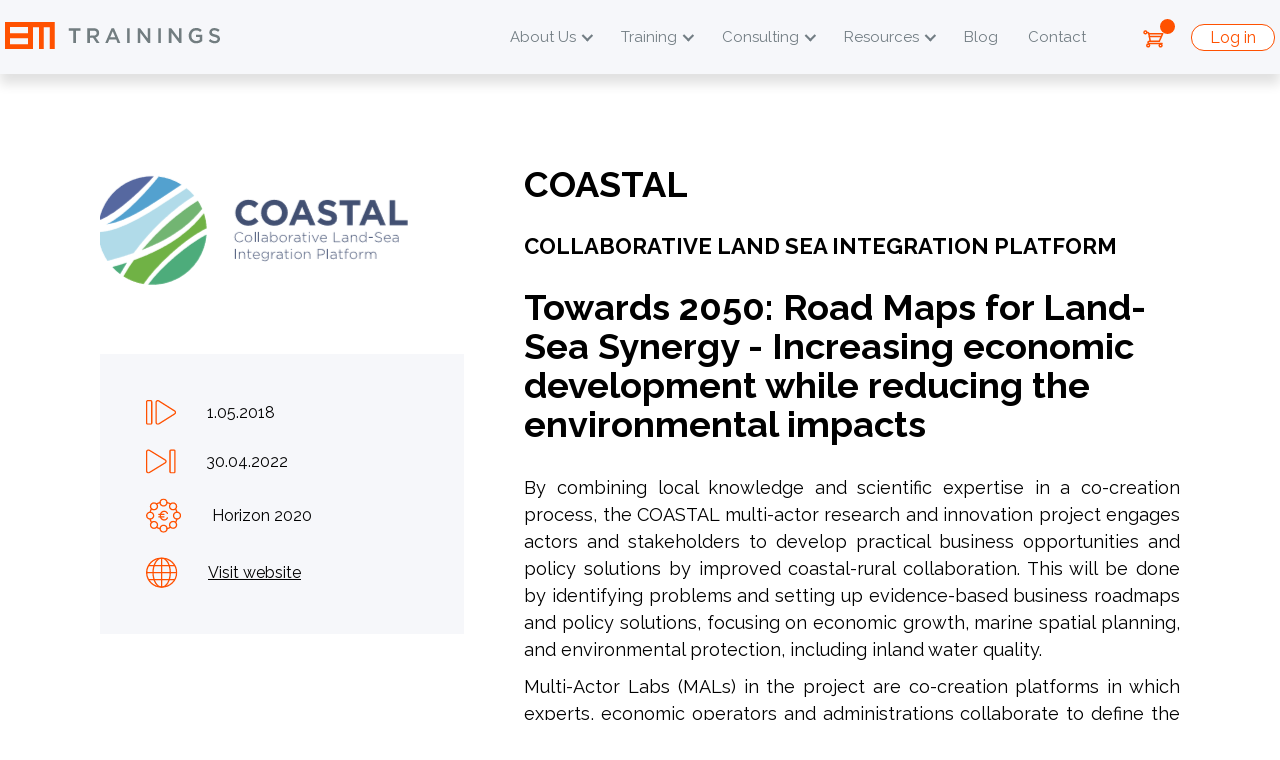

--- FILE ---
content_type: text/html;charset=UTF-8
request_url: https://europamediatrainings.com/eu-projects/78/www.h2020-coastal.eu
body_size: 7989
content:
<!doctype html>
<html lang="en">

	<head>

		<title>COASTAL | Europa Media Trainings</title>
		<meta name="description" content="Collaborative land sea integration platform  ">
		<meta name="generator" content="nJinn (c) 2020, EMG Systems">
		<meta charset="utf-8">
		<meta name="viewport" content="width=device-width">
		<meta name="author" content="Europa Media Trainings">
		<meta name="copyright" content="Europa Media Trainings">
		<meta name="google-site-verification" content="DqCVbEkT02LbwgVXVWfufnuflpNOFAQ7Yk21eSnsG2k">
		<meta name="msapplication-TileColor" content="#ffffff">
		<meta name="msapplication-TileImage" content="/assets/images/icon/em-144x144.png">

		<meta name="google-site-verification" content="aj8XoP8PTGSKFidg9k-bTqLZbeZWaMjUp0NjxfLKVqw">
		<meta name="facebook-domain-verification" content="85y4vn26ulrbzmrof26ta6n7ke3xr6">
		<meta property="og:type" content="article">
		<meta property="og:title" content="COASTAL">
		<meta property="og:description" content="Collaborative land sea integration platform">
		<meta property="og:image:url" content="https://europamediatrainings.com/assets/content/projects/coastal-h2020.PNG">
		<meta property="og:image:alt" content="COASTAL">
		<meta property="og:image:type" content="image/png">
		<meta property="og:image:width" content="314">
		<meta property="og:image:height" content="126">
		<meta property="og:url" content="https://europamediatrainings.com/eu-projects/78/www.h2020-coastal.eu">

		<link rel="icon" type="image/png" href="/assets/images/icon/em-32x32.png" sizes="32x32">
		<link rel="icon" type="image/png" href="/assets/images/icon/em-128x128.png" sizes="128x128">
		<link rel="icon" type="image/png" href="/assets/images/icon/em-152x152.png" sizes="152x152">
		<link rel="icon" type="image/png" href="/assets/images/icon/em-167x167.png" sizes="167x167">
		<link rel="icon" type="image/png" href="/assets/images/icon/em-180x180.png" sizes="180x180">
		<link rel="icon" type="image/png" href="/assets/images/icon/em-192x192.png" sizes="192x192">
		<link rel="icon" type="image/png" href="/assets/images/icon/em-196x196.png" sizes="196x196">

		<link href="https://fonts.googleapis.com/css?family=Raleway:400,500,600,700,800|Dorsa|Basier+Circle:400,500,600,700,800" rel="stylesheet">
		<link rel="stylesheet" type="text/css" href="//cdn.emg.group/libs/font-awesome/6.4.2/css/all.min.css">
		<link rel="stylesheet" type="text/css" href="//cdn.emg.group/libs/kendo/2020.3.915/styles/kendo.common-material.min.css">
		<link rel="stylesheet" type="text/css" href="//cdn.emg.group/libs/kendo/2020.3.915/styles/kendo.bootstrap.min.css">
		<link rel="stylesheet" type="text/css" href="//cdn.emg.group/libs/glide/3.4.1/glide.core.min.css">
		<link rel="stylesheet" type="text/css" href="//cdn.emg.group/libs/glide/3.4.1/glide.theme.min.css">
		<link rel="stylesheet" type="text/css" href="/cache/bundle.7284622.css">

		<!-- Facebook Pixel Code -->
		<script>
			!function(f,b,e,v,n,t,s)
			{if(f.fbq)return;n=f.fbq=function(){n.callMethod?
			n.callMethod.apply(n,arguments):n.queue.push(arguments)};
			if(!f._fbq)f._fbq=n;n.push=n;n.loaded=!0;n.version='2.0';
			n.queue=[];t=b.createElement(e);t.async=!0;
			t.src=v;s=b.getElementsByTagName(e)[0];
			s.parentNode.insertBefore(t,s)}(window,document,'script',
			'https://connect.facebook.net/en_US/fbevents.js');
			fbq('init', '694586008574532');
			fbq('track', 'PageView');
		</script>
		<noscript>
			<img height="1" width="1" src="https://www.facebook.com/tr?id=694586008574532&ev=PageView&noscript=1"/>
		</noscript>
		<!-- End Facebook Pixel Code -->

		<!-- Google Tag Manager -->
		<script>(function(w,d,s,l,i){w[l]=w[l]||[];w[l].push({'gtm.start':
			new Date().getTime(),event:'gtm.js'});var f=d.getElementsByTagName(s)[0],
			j=d.createElement(s),dl=l!='dataLayer'?'&l='+l:'';j.async=true;j.src=
			'https://www.googletagmanager.com/gtm.js?id='+i+dl;f.parentNode.insertBefore(j,f);
		})(window,document,'script','dataLayer','GTM-K4DK8R8');</script>
		<!-- End Google Tag Manager -->
		<!-- Twitter conversion tracking base code -->
		<script>
			!function(e,t,n,s,u,a){e.twq||(s=e.twq=function(){s.exe?s.exe.apply(s,arguments):s.queue.push(arguments);
			},s.version='1.1',s.queue=[],u=t.createElement(n),u.async=!0,u.src='https://static.ads-twitter.com/uwt.js',
			a=t.getElementsByTagName(n)[0],a.parentNode.insertBefore(u,a))}(window,document,'script');
			twq('config','o0kd7');
		</script>
		<!-- End Twitter conversion tracking base code -->

	</head>
	<body>

		<span>
		</span>
		<header nj-semantic="header fixed-top" id="mainMenu">
			<div>
			</div>
			<div class="header-container">
				<a class="brand-image" href="/" title="Home">
					<img alt="Europa Media Trainings" src="/assets/images/europa-media-trainings.logo.svg">
				</a>
				<nav class="navbar navbar-expand-xl navbar-light bg-light" nj-semantic="navbar expand-xl">
					<button class="navbar-toggler" data-toggle="collapse" data-target="#navbar-696c8372d7054" aria-label="Toggle navigation" aria-expanded="false" aria-controls="navbar-696c8372d7054" nj-semantic="toggler" type="button">
						<span>
						</span>
						<span>
						</span>
						<span>
						</span>
					</button>
					<div class="collapse navbar-collapse" id="navbar-696c8372d7054" nj-semantic="collapse">
						<ul class="navbar-nav" role="links" nj-semantic="nav">
							<li class="nav-item btn-group dropdown" role="group">
								<a class="nav-link dropdown-toggle" data-toggle="dropdown" aria-haspopup="true" aria-expanded="false" href="#" role="button">
								About Us</a>
								<div class="dropdown-menu">
									<a class="dropdown-item" href="/about">
									Our Story</a>
									<a class="dropdown-item" href="/about/team">
									Team</a>
									<a class="dropdown-item" href="/about/projects">
									Our EU Projects</a>
									<a class="dropdown-item" href="/about/work-with-us">
									Work With Us</a>
								</div>
							</li>
							<li class="nav-item btn-group dropdown" role="group">
								<a class="nav-link dropdown-toggle" data-toggle="dropdown" aria-haspopup="true" aria-expanded="false" href="#" role="button">
								Training</a>
								<div class="dropdown-menu">
									<a class="dropdown-item" href="/training-services">
									Overview</a>
									<a class="dropdown-item" href="/training-services/upcoming-courses">
									Upcoming Courses</a>
									<a class="dropdown-item" href="/training-services#recorded-webinars">
									Recorded Webinars</a>
									<a class="dropdown-item" href="/training-services/in-house-courses">
									In-house Courses</a>
									<a class="dropdown-item" href="/training-services#prepaid-services">
									Prepaid Services</a>
									<a class="dropdown-item" href="/training-services/past-trainings">
									Past Training Courses</a>
								</div>
							</li>
							<li class="nav-item btn-group dropdown" role="group">
								<a class="nav-link dropdown-toggle" data-toggle="dropdown" aria-haspopup="true" aria-expanded="false" href="#" role="button">
								Consulting</a>
								<div class="dropdown-menu">
									<a class="dropdown-item" href="/consulting">
									Overview</a>
									<a class="dropdown-item" href="/consulting/proposal-writing">
									Proposal Writing</a>
									<a class="dropdown-item" href="/consulting/project-management">
									Project Management</a>
									<a class="dropdown-item" href="/consulting/financial-management">
									Financial Management</a>
									<a class="dropdown-item" href="/consulting/communication-and-design">
									Communication and Design</a>
									<a class="dropdown-item" href="/consulting/consultancy-references">
									Consultancy References</a>
								</div>
							</li>
							<li class="nav-item btn-group dropdown" role="group">
								<a class="nav-link dropdown-toggle" data-toggle="dropdown" aria-haspopup="true" aria-expanded="false" href="#" role="button">
								Resources</a>
								<div class="dropdown-menu">
									<a class="dropdown-item" href="/resources">
									Overview</a>
									<a class="dropdown-item" href="/resources/free-videos">
									Videos</a>
									<a class="dropdown-item" href="/resources/learning-materials">
									Learning materials</a>
									<a class="dropdown-item" href="/resources/templates">
									Templates</a>
									<a class="dropdown-item" href="/newsletter">
									Newsletter</a>
								</div>
							</li>
							<li class="nav-item">
								<a class="nav-link" href="/blog">
								Blog</a>
							</li>
							<li class="nav-item">
								<a class="nav-link" href="/contact">
								Contact</a>
							</li>
						</ul>
					</div>
				</nav>
				<div class="icons">
					<div class="cart-badge">
						<a class="btn dropdown-toggle" data-toggle="collapse" aria-controls="cart-items" aria-expanded="false" href="#cart-items">
							<div class="icon">
								<img src="/assets/images/cart-icon.svg">
								</img>
								<span class="items-count">
								</span>
							</div>
						</a>
						<div class="dropdown-menu dropdown-menu-right cart-items collapse" id="cart-items">
							<template data-template="cartBadgeItemTemplate" name="cartBadgeItemTemplate">
								<div class="cart-item">
									<div class="name">
									[#name#]</div>
									<div class="price">
										<span class="count">
										[#count#]</span>
										<span class="multiplier">
										×</span>
										<span class="amount">
										[#amount#]</span>
										<span class="currency">
										[#currency#]</span>
									</div>
								</div>
							</template>
							<template data-template="cartBadgeCheckOutButtonTemplate" name="cartBadgeCheckOutButtonTemplate">
								<a class="btn btn-primary" href="/cart">
								Check my cart</a>
							</template>
							<template data-template="cartBadgeSubTotalPriceTemplate" name="cartBadgeSubTotalPriceTemplate">
								<p class="subTotalPrice">
								Subtotal price: [#amount#] [#currency#]</p>
							</template>
							<template data-template="cartBadgeEmptyTemplate" name="cartBadgeEmptyTemplate">
								<p class="cart-empty">
								Your cart is empty</p>
							</template>
						</div>
					</div>
					<div>
						<a class="btn btn-outline-primary login" href="/login?to=">
						Log in</a>
					</div>
				</div>
			</div>
		</header>
		<main>
			<meta>
			</meta>
			<section class="project" nj-semantic="section narrow">
				<aside>
					<div class="icon">
						<img alt="COASTAL" src="/assets/content/projects/coastal-h2020.PNG">
					</div>
					<div class="project-details">
						<div class="details-row">
							<img src="/assets/images/project/launchDate.svg">
							<time itemprop="date" datetime="2018-05-01T00:00:00+02:00">
							1.05.2018</time>
						</div>
						<div class="details-row">
							<img src="/assets/images/project/endDate.svg">
							<time itemprop="date" datetime="2022-04-30T00:00:00+02:00">
							30.04.2022</time>
						</div>
						<div class="details-row">
							<img src="/assets/images/project/fundingProgramme.svg">
							<span>
							Horizon 2020</span>
						</div>
						<div class="details-row">
							<img src="/assets/images/project/website.svg">
							<a href="https://h2020-coastal.eu/">
							Visit website</a>
						</div>
					</div>
				</aside>
				<div class="content">
					<h1 class="acronym">
						COASTAL
					</h1>
					<h2 class="title">
						Collaborative land sea integration platform  
					</h2>
					<div class="summary">
						<h1>Towards 2050: Road Maps for Land-Sea Synergy - Increasing economic development while reducing the environmental
						impacts</h1>

						<p class="text-justify">By combining local knowledge and scientific expertise in a co-creation process, the COASTAL
							multi-actor research and innovation project engages actors and stakeholders to develop practical business opportunities
							and policy solutions by improved coastal-rural collaboration. This will be done by identifying problems and setting up
							evidence-based business roadmaps and policy solutions, focusing on economic growth, marine spatial planning, and
						environmental protection, including inland water quality.</p>

						<p class="text-justify">Multi-Actor Labs (MALs) in the project are co-creation platforms in which experts, economic
							operators and administrations collaborate to define the different opportunities and synergies for joint rural and
							coastal development. The MALs are centred around six selected coastal regions with their specific opportunities and
							challenges: Belgian Coastal Zone, South-West Messinia, Norrström/Baltic, Charente River Basin, Danube Mouth and River
						Basin, Mar Menor Coastal Lagoon.</p>

						<p class="text-justify">During this process the MAL participants will: a) identify the relevant economic, social, and
							environmental processes influencing land-sea interactions b) identify the obstacles and opportunities for economic and
							administrative synergy between the coastal zone and hinterland c) propose business and policy solutions to address the
							issues identified. The results produced by the MALs will be used in a systems-dynamics approach to identify underpinned,
							long-term strategies for improving regional development, spatial planning, and coastal-rural synergy. Feedback from MAL
						participants will allow refining this analysis in a second stage of the project.</p>

						<p><strong>Project outcomes:</strong></p>

						<ul>
							<li>in-depth understanding of the mid- and long-term impacts of coastal-rural synergy and related systemic
							transitions</li>
							<li>evidence-based business road maps and policy solutions with relevant indicators</li>
							<li>an online platform for coastal-rural knowledge exchange</li>
							<li>tools, examples and practice abstracts demonstrating the added value of coastal-rural synergy</li>
						</ul>
					</div>
					<div class="social-media">
					</div>
				</div>
			</section>
			<section class="projects-list">
				<div class="glide project-gallery" id="projectGlide">
					<div class="glide__track" data-glide-el="track">
						<ul class="glide__slides">
							<li class="glide__slide project-card">
								<div class="project-item" style="background-image:url(/assets/content/projects/coastal-h2020.PNG)">
								</div>
							</li>
						</ul>
					</div>
					<div class="glide__arrows" data-glide-el="controls">
						<a class="glide__arrow glide__arrow--left" data-glide-dir="<">
							<i class="fas fa-chevron-left">
							</i>
						</a>
						<a class="glide__arrow glide__arrow--right" data-glide-dir=">">
							<i class="fas fa-chevron-right">
							</i>
						</a>
					</div>
				</div>
			</section>
			<section class="random-projects" nj-semantic="section extraWide">
				<div class="section-header">
					<h2 class="text-center">
						Other Projects
					</h2>
				</div>
				<div class="eu-projects-teaser" id="euProjects">
					<a class="card project-card flip-card" href="/about/projects/13/dibanet">
						<div class="flip-card-inner">
							<div class="flip-text">
								<h2>
								DIBANET</h2>
								<div class="title">
								DIBANET</div>
							</div>
							<div class="flip-img">
								<img src="/assets/content/projects/dibanet_2.jpg" alt="DIBANET">
							</div>
						</div>
					</a>
					<a class="card project-card flip-card" href="/about/projects/115/cee2act">
						<div class="flip-card-inner">
							<div class="flip-text">
								<h2>
								CEE2ACT</h2>
								<div class="title">
								</div>
							</div>
							<div class="flip-img">
								<img src="/assets/content/projects/CEE2ACT.jpg" alt="CEE2ACT">
							</div>
						</div>
					</a>
					<a class="card project-card flip-card" href="/about/projects/18/ekopan">
						<div class="flip-card-inner">
							<div class="flip-text">
								<h2>
								EKOPAN</h2>
								<div class="title">
								EKOPAN</div>
							</div>
							<div class="flip-img">
								<img src="/assets/content/projects/ekopan.jpg" alt="EKOPAN">
							</div>
						</div>
					</a>
					<a class="card project-card flip-card" href="/about/projects/61/planheat">
						<div class="flip-card-inner">
							<div class="flip-text">
								<h2>
								PlanHeat</h2>
								<div class="title">
								</div>
							</div>
							<div class="flip-img">
								<img src="/assets/content/projects/PlanHeat_rgb.png" alt="PlanHeat">
							</div>
						</div>
					</a>
				</div>
				<div class="text-center">
					<a class="btn btn-outline-secondary" href="/about/projects">
						View All Projects
					</a>
				</div>
			</section>
			<section class="project-experience" nj-semantic="section small">
				<div class="project-experience-list">
					<div class="item">
						<div class="number">
							<p>20<sup>+</sup></p>
						</div>
						<div class="title">
							Years of experience
						</div>
					</div>
					<div class="item">
						<div class="number">
						100<sup>+</sup></div>
						<div class="title">
							projects approved
						</div>
					</div>
					<div class="item">
						<div class="number">
							20%
						</div>
						<div class="title">
							Approval rate
						</div>
					</div>
					<div class="item">
						<div class="number">
						600<sup>+</sup></div>
						<div class="title">
							Partners worldwide
						</div>
					</div>
				</div>
			</section>
		</main>
		<footer nj-semantic="footer wTop">
			<section class="top" nj-semantic="footerTop">
				<ul>
					<li>
						<h5>
							<a href="/about">
								About Us
							</a>
						</h5>
					</li>
					<li>
						<a href="/about/team">
							Team
						</a>
					</li>
					<li>
						<a href="/about/projects">
							Our EU Projects
						</a>
					</li>
					<li>
						<a href="/about/work-with-us">
							Work With Us
						</a>
					</li>
				</ul>
				<ul>
					<li>
						<h5>
							<a href="/training-services">
								Training
							</a>
						</h5>
					</li>
					<li>
						<a href="/training-services/upcoming-courses">
							Upcoming Courses
						</a>
					</li>
					<li>
						<a href="/training-services/in-house-courses">
							In-house Courses
						</a>
					</li>
					<li>
						<a href="/training-services#recorded-webinars">
							Recorded Webinars
						</a>
					</li>
					<li>
						<a href="/training-services#prepaid-services">
							Prepaid Services
						</a>
					</li>
					<li>
						<a href="/training-services/past-trainings">
							Past Training Courses
						</a>
					</li>
				</ul>
				<ul>
					<li>
						<h5>
							<a href="/consulting">
								Consulting
							</a>
						</h5>
					</li>
					<li>
						<a href="/consulting/proposal-writing">
							Proposal Writing
						</a>
					</li>
					<li>
						<a href="/consulting/project-management">
							Project Management
						</a>
					</li>
					<li>
						<a href="/consulting/financial-management">
							Financial Management
						</a>
					</li>
					<li>
						<a href="/consulting/communication-and-design">
							Dissemination, Communication and Design
						</a>
					</li>
					<li>
						<a href="/consulting/consultancy-references">
							Consultancy references
						</a>
					</li>
				</ul>
				<ul>
					<li>
						<h5>
							<a href="/resources">
								Resources
							</a>
						</h5>
					</li>
					<li>
						<a href="/resources/free-videos">
							Free videos
						</a>
					</li>
					<li>
						<a href="/resources/learning-materials">
							Learning Materials
						</a>
					</li>
					<li>
						<a href="/resources/templates">
							Templates
						</a>
					</li>
					<li>
						<a href="/newsletter">
							Newsletter
						</a>
					</li>
				</ul>
			</section>
			<section class="legal" nj-semantic="footerLegal">
				<div>
					<div class="logo">
						<a href="/">
							<img src="/assets/images/em-training.logo.light.svg">

							</img>
						</a>
					</div>
					<div class="address">
						<address itemtype="http://schema.org/Organization">
							<span class="address-link company-name" itemprop="name">
								Europa Media Trainings Ltd.
							</span>
							<a class="address-link location" href="https://goo.gl/maps/7YwKJifaDYD2" itemprop="address" itemtype="http://schema.org/PostalAddress" target="_blank">
								<div>
									Graphisoft Park, building D
								</div>
								<div itemprop="streetAddress">
									7 Záhony street
								</div>
								<span itemprop="postalCode">
									H-1031
								</span>
								<span itemprop="addressLocality">
									Budapest
								</span>
								<span itemprop="addressCountry">
									Hungary
								</span>
							</a>
							<span class="address-link company-name" itemprop="name">
								EUROPA MEDIA NORGE AS
							</span>
							<a href="https://norge.europamedia.org/">
								norge.europamedia.org
							</a>
							<a class="address-link location" href="https://maps.app.goo.gl/dPSR1X2hYmeqNAQj9" itemprop="address" itemtype="http://schema.org/PostalAddress" target="_blank">
								<div itemprop="streetAddress">
									Lysaker Torg 5,
								</div>
								<span itemprop="postalCode">
									1366
								</span>
								<span itemprop="addressLocality">
									LYSAKER
								</span>
								<span itemprop="addressCountry">
									Norway
								</span>
							</a>
							<a class="address-link" href="tel:003614533801">
								+36 1 453 3801
							</a>
							<div class="email" itemprop="email">
							<nj-protected data-uuid="1deccf13-7320-11ea-8b3d-901b0e6c82a6" data-type="mailto" data-content-type="email" data-type-special-protection="true"><a href="">e-mail address</a></nj-protected></div>
						</address>
					</div>
				</div>
				<div class="social-media">
					<h5>
						follow us
					</h5>
					<ul class="social-media-icons horizontal">
						<li>
							<a class="social-media-icon" href="http://www.linkedin.com/company/europa-media" title="Follow us on LinkedIn" target="_blank">
								<i class="fab fa-linkedin-in">
								</i>
							</a>
						</li>
						<li>
							<a class="social-media-icon" href="https://www.youtube.com/channel/UCCKxzV9TDLD_drVdEr0I6yQ" title="Follow us on YouTube" target="_blank">
								<i class="fab fa-youtube">
								</i>
							</a>
						</li>
						<li>
							<a class="social-media-icon" href="https://twitter.com/europamedia" title="Follow us on Twitter" target="_blank">
								<i class="fab fa-x-twitter">
								</i>
							</a>
						</li>
						<li>
							<a class="social-media-icon" href="https://www.facebook.com/EuropaMedia" title="Follow us on facebook" target="_blank">
								<i class="fab fa-facebook-f">
								</i>
							</a>
						</li>
					</ul>
					<a class="btn btn-outline-primary" href="/blog">
						Read Our Blog
					</a>
				</div>
				<div class="newsletter">
					<a href="/newsletter" target="_blank">

					</a>
					<h5>
						Newsletter
					</h5>
					<form class="newsletter-subscription" data-captcha="true" action="/newsletter/subscription" method="post">
						<div class="form-group">
							<input class="form-control form-control-sm" data-required-msg="First name is required" name="firstName" type="text" placeholder="First Name" required>
						</div>
						<div class="form-group">
							<input class="form-control form-control-sm" data-required-msg="Last name is required" name="lastName" type="text" placeholder="Last Name" required>
						</div>
						<div class="form-group">
							<input class="form-control form-control-sm" data-required-msg="Email address is required" name="emailAddress" type="email" placeholder="Email Address" required>
						</div>
						<div class="checkbox">
							<label>
								<input data-required-msg="Privacy Policy is required" type="checkbox" required>
								<span>
								I've read and accept Europa Media's <a href="/privacy-policy" target="_blank">Privacy Policy</a>.</span>
							</label>
						</div>
						<div class="controls">
							<button class="btn btn-outline-secondary btn-md" aria-pressed="false" type="submit">
							SIGN UP</button>
						</div>
					</form>
				</div>
			</section>
			<section class="navigation" nj-semantic="footerNavigation">
				<nav class="navbar navbar-expand- navbar-light bg-light" nj-semantic="navbar expand-">
					<button class="navbar-toggler" data-toggle="collapse" data-target="#navbar-696c8372dea54" aria-label="Toggle navigation" aria-expanded="false" aria-controls="navbar-696c8372dea54" nj-semantic="toggler" type="button">
						<span>
						</span>
						<span>
						</span>
						<span>
						</span>
					</button>
					<div class="collapse navbar-collapse" id="navbar-696c8372dea54" nj-semantic="collapse">
						<ul class="navbar-nav" role="links" nj-semantic="nav">
							<li class="nav-item">
								<a class="nav-link" href="/terms-and-conditions">
								Terms & conditions</a>
							</li>
							<li class="nav-item">
								<a class="nav-link" href="/privacy-policy">
								Privacy Policy</a>
							</li>
							<li class="nav-item">
								<a class="nav-link" href="/cookies-policy">
								Cookies Policy</a>
							</li>
							<li class="nav-item">
								<a class="nav-link" href="/faq">
								FAQ</a>
							</li>
							<li class="nav-item">
								<a class="nav-link" href="/login">
									<i class="fas fa-sign-in-alt">
									</i>
								</a>
							</li>
						</ul>
					</div>
				</nav>
				<div class="attribution">
				Powered by <span class="n-product">nJinn</span>, © 2025, <a href="https://emg.group" target="_blank">EMG Group</a></div>
			</section>
		</footer>
		<div class="modal fade" tabindex="-1" role="dialog" id="subscriptionModal">
			<div class="modal-dialog modal-lg" role="document">
				<div class="modal-content">
					<div class="modal-header">
						<button class="close" data-dismiss="modal" aria-pressed="false" aria-label="Close" type="button">
							<span aria-hidden="true">
							&times;</span>
						</button>
					</div>
					<div class="modal-body">
						<div class="subscribeSuccess">
							<h2>
							Welcome!</h2>
							<div class="lead">
								Thank you for joining our community. We hope we can help you in your EU project journey.&nbsp;<strong>Don’t forget to check your inbox for the 5% discount code </strong>and<strong> use it on:</strong>
								<ul>
									<li><span><span class="a ab ac ae af ag ah ai aj ak b c d e f g h i j k l m n o p q r s t u ui-provider v w x y z" dir="ltr"><a href="https://europamediatrainings.com/training-services#recorded-webinars?utm_campaign=EMTNL&amp;utm_source=EMTNLSUBSCRIBE&amp;utm_medium=popup"><strong>Recorded webinars</strong></a> (for a strong basis in Horizon Europe)</span></span></li>
									<li><span><span class="a ab ac ae af ag ah ai aj ak b c d e f g h i j k l m n o p q r s t u ui-provider v w x y z" dir="ltr"><a href="https://europamediatrainings.com/training-services/upcoming-courses?utm_campaign=EMTNL&amp;utm_source=EMTNLSUBSCRIBE&amp;utm_medium=popup"><strong>Live courses</strong></a> (for more advanced training)</span></span></li>
								</ul>
							</div>
							<div class="lead">
							<strong>For the latest updates, connect with us!</strong></div>
						</div>
						<div class="subscribeDuplicate">
							<h2>
							Welcome!</h2>
							<div class="lead">
							Thanks for signing up to our newsletter! But as it turns out, you already signed up with this email address. To find previous issues, please check your inbox and spam folder, or navigate to our <a href="/newsletter" target="_blank">Newsletter page</a>.</div>
							<div class="lead">
							<strong>For the latest updates, connect with us!</strong></div>
						</div>
						<ul class="social-media-icons horizontal">
							<li>
								<a class="social-media-icon" href="http://www.linkedin.com/company/europa-media" title="Follow us on LinkedIn" target="_blank">
									<i class="fab fa-linkedin-in">
									</i>
								</a>
							</li>
							<li>
								<a class="social-media-icon" href="https://www.youtube.com/channel/UCCKxzV9TDLD_drVdEr0I6yQ" title="Follow us on YouTube" target="_blank">
									<i class="fab fa-youtube">
									</i>
								</a>
							</li>
							<li>
								<a class="social-media-icon" href="https://twitter.com/europamedia" title="Follow us on Twitter" target="_blank">
									<i class="fab fa-x-twitter">
									</i>
								</a>
							</li>
							<li>
								<a class="social-media-icon" href="https://www.facebook.com/EuropaMedia" title="Follow us on facebook" target="_blank">
									<i class="fab fa-facebook-f">
									</i>
								</a>
							</li>
						</ul>
					</div>
				</div>
			</div>
		</div>
		<!-- Global site tag (gtag.js) - Google Analytics -->
		<script src="https://www.googletagmanager.com/gtag/js?id=G-EBC3J861V7" async>
		</script>
		<script>

			window.dataLayer = window.dataLayer || [];
			function gtag(){dataLayer.push(arguments);}
			gtag('js', new Date());
			gtag('config', 'G-EBC3J861V7');

		gtag('config', 'AW-1062706437');</script>
		<!-- Matomo -->
		<script>

			var _paq = window._paq = window._paq || [];
			_paq.push(['trackPageView']);
			_paq.push(['enableLinkTracking']);
			(function() {
			var u='https://analytics.emg.group';
			_paq.push(['setTrackerUrl', u+'/matomo.php']);
			_paq.push(['setSiteId', '2']);
			var d=document, g=d.createElement('script'), s=d.getElementsByTagName('script')[0];
			g.async=true; g.src=u+'/matomo.js'; s.parentNode.insertBefore(g,s);
			})();
		</script>
		<noscript>
			<p>
				<img style="border:0;" src="https://analytics.emg.group/matomo.php?idsite=2&amp;rec=1" alt>
			</p>
		</noscript>
		<script>

			var reCaptchaCallengeCallback = function (token) {
			$(document.body).trigger('reCaptchaCallenge', [token]);
		};</script>
		<script>

			var reCaptchaLoadCallback = function () {
			$('body').append($('<div id="re-captcha">'));

				grecaptcha.render('re-captcha', {
				'sitekey': '6Lf3EJMUAAAAAPGqTx6oyRdsaSBda6fd2LyZ4YbE',
				'callback': reCaptchaCallengeCallback,
				'size': 'invisible'
				});
			}</script>
			<!-- LinkedIn Insight Tag -->
			<script>

				_linkedin_partner_id = "4688601"; 
				window._linkedin_data_partner_ids = window._linkedin_data_partner_ids || []; 
				window._linkedin_data_partner_ids.push(_linkedin_partner_id);
			</script>
			<script>

				(function(l) { 
				if (!l){
				window.lintrk = function(a,b){
				window.lintrk.q.push([a,b])
				}; window.lintrk.q=[]
				} 
				var s = document.getElementsByTagName("script")[0]; 
				var b = document.createElement("script"); 
				b.type = "text/javascript";
				b.async = true; 
				b.src = "https://snap.licdn.com/li.lms-analytics/insight.min.js"; 
				s.parentNode.insertBefore(b, s);
				})(window.lintrk);
			</script>
			<noscript>
				<img style="display: none;" src="https://px.ads.linkedin.com/collect/?pid=4688601&fmt=gif" height="1" width="1" alt>
			</noscript>

			<script src="//cdn.emg.group/libs/moment.js/2.24.0/moment.min.js"></script>
			<script src="//cdn.emg.group/libs/popper.js/1.15.0/popper.min.js"></script>
			<script src="//cdn.emg.group/libs/jquery/3.4.1/jquery.min.js"></script>
			<script src="//cdn.emg.group/libs/bootstrap/4.3.1/js/bootstrap.min.js"></script>
			<script src="//cdn.emg.group/libs/kendo/2020.3.915/js/kendo.all.min.js"></script>
			<script src="//cdn.emg.group/libs/glide/3.4.1/glide.min.js"></script>
			<script src="https://www.google.com/recaptcha/api.js"></script>
			<script src="//cdn.emg.group/plugins/jquery/cookie/2.1.3/js.cookie.js"></script>
			<script src="//cdn.emg.group/libs/bootbox.js/5.0.0/bootbox.min.js"></script>
			<script src="https://www.google.com/recaptcha/api.js?onload=reCaptchaLoadCallback&render=explicit"></script>
			<script src="/cache/bundle.3622596.js"></script>

		</body>

	</html>




--- FILE ---
content_type: text/css
request_url: https://europamediatrainings.com/cache/bundle.7284622.css
body_size: 14235
content:
/*

 - cache/global.less.60adca73220c7e0bb97a578f4633aa64.css
 - cache/module--products.cartBadge.less.4ae76ea857aa4bb9ea8ef739c3e3258f.css
 - cache/eu-project.less.dfb3e04bca003713cdc65af996a9f3ed.css
 - cache/module--share.less.daadb9478706870e5edbed7f74b0ac65.css
 - cache/projectGlide.less.4b35629c96434713535280e580ae016a.css
 - cache/project-card.less.b1b387a97f6b0e582df469b3d8fd4782.css
 - cache/module--socialMedia.icons.less.d3dbcd9a1b5f2437245b8268c677ca0e.css

*/


/* minified the hell out of this */

/* minified the hell out of this */
:root {--theme-primary: #ff5100;
--theme-secondary: #48A3FF;
--theme-tertiary: #FBC840;
--theme-base: #F6F7FA;
--theme-light: #ffffff;
--theme-dark: #000;
--theme-inverse: #000000;
--theme-primary-background: #fff;
--theme-secondary-background: #F6F7FA;
--theme-hover-background: #48A3FF;
--theme-selected-background: #48A3FF;
--theme-normal-text-color: #000;
--theme-link-text-color: #ff5100;
--theme-hover-text-color: #cc4100;
--link-hover-decoration: none;
--btn-link-disabled-color: rgba(0,0,0,0.6);
--text-muted: #737E84;
--font-size: 16px;
--line-height: 1.1;
--theme-border-radius: 20px;
--default-spaces: 30px;
--small-spaces: 15px;
--large-spaces: 60px;
--theme-error: #dc3545;
--theme-danger: #d9534f;
--theme-warning: #ffc107;
--theme-success: #28a745;
--theme-info: #17a2b8;
--theme-syntax-ref: #f82;
--theme-syntax-num: #09f;
--theme-syntax-str: #38b714;
--theme-syntax-error: #ff0000;
--theme-syntax-bool: #a9169c;
--theme-syntax-paren-match: #caf200;
--theme-series-a: #a6aeca;
--theme-series-b: #8691b7;
--theme-series-c: #6673a4;
--theme-series-d: #505c87;
--theme-series-e: #475177;
--theme-series-f: #3d4667;}
.animatable {visibility: hidden;
animation-play-state: paused;}
.animated {visibility: visible;
animation-duration: .9s;
animation-fill-mode: both;
animation-play-state: running;}
.animated.fadeInDown {animation-name: fadeInDown;}
.animated.diagonalFadeInToLeftDown {animation-name: diagonalFadeInToLeftDown;}
.animated.fadeInUp {animation-name: fadeInUp;}
.animated.bounceIn {animation-name: bounceIn;}
.animated.swipeEffect {animation-name: swipeEffect;}
@keyframes fadeInDown {0% {opacity: 0;
transform: translateY(-30px);}
100% {opacity: 1;
transform: translateY(0);}}
@keyframes diagonalFadeInToLeftDown {0% {opacity: 0;
transform: translateY(-50px) translatex(50px);}
100% {opacity: 1;
transform: translateY(0) translateX(0);}}
@keyframes blobFadeIndown {0% {opacity: 0;
transform: translateY(-300px) translatex(-200px);}
100% {opacity: 1;
transform: translateY(0) translateX(0);}}
@keyframes fadeInUp {0% {opacity: 0;
transform: translateY(30px);}
100% {opacity: 1;
transform: translateY(0);}}
@keyframes blobFadeInUp {0% {opacity: 0;
transform: translateY(100px) translatex(-100px);}
100% {opacity: 1;
transform: translateY(0) translateX(0);}}
@keyframes bounceIn {0% {opacity: 0;
transform: scale(.3);}
50% {transform: scale(1.05);}
70% {transform: scale(.9);}
100% {opacity: 1;
transform: scale(1);}}
@keyframes swipeEffect {0% {opacity: 0;}
50% {opacity: 1;}
70% {opacity: 1;}
100% {opacity: 0;}}
html,
body {border: 0;
margin: 0;
padding: 0;}
*,
:after,
:before {box-sizing: border-box;}
span,
object,
iframe,
img,
table,
caption,
thead,
tbody,
tfoot,
tr,
tr,
td,
article,
aside,
canvas,
details,
figure,
hgroup,
menu,
nav,
footer,
header,
section,
summary,
mark,
audio,
video {border: 0;
margin: 0;
padding: 0;}
h1,
h2,
h3,
h4,
h5,
h6,
p,
blockquote,
pre,
a,
abbr,
address,
cit,
code,
del,
dfn,
em,
ins,
q,
samp,
small,
strong,
sub,
sup,
b,
i,
hr,
dl,
dt,
dd,
ol,
ul,
li,
fieldset,
legend,
label {border: 0;
vertical-align: baseline;
margin: 0;
padding: 0;}
article,
aside,
canvas,
figure,
figure img,
figcaption,
hgroup,
footer,
header,
nav,
section,
audio,
video {display: block;}
ul,
ol {list-style: none;}
table {border-collapse: separate;
border-spacing: 0;}
table caption,
table th,
table td {text-align: left;
vertical-align: middle;}
a img {border: 0;}
:focus {outline: 0;}
[nj-semantic*= 'header'] {display: grid;
grid-template-rows: auto;}
[nj-semantic*= 'header'][nj-semantic *= "wBrandStripe"] {grid-template-rows: 1fr auto;
grid-template-columns: auto;}
[nj-semantic*= 'header'][nj-semantic *= "wBrandStripe"] [nj-semantic= 'brandStripe'] {width: 100%;
padding-left: calc((100% - 1270px ) / 2);
padding-right: calc((100% - 1270px ) / 2);
display: grid;
grid-template-columns: auto 1fr auto;
align-items: center;
grid-gap: 15px;
padding-top: 15px;
padding-bottom: 15px;}
@media (max-width:1199px) {[nj-semantic*= 'header'][nj-semantic *= "wBrandStripe"] [nj-semantic= 'brandStripe'] {width: 100%;
max-width: none;
padding-left: 0;
padding-right: 0;}}
@media (max-width:1199px) and (max-width:1199px) {[nj-semantic*= 'header'][nj-semantic *= "wBrandStripe"] [nj-semantic= 'brandStripe'] {padding-left: 20px;
padding-right: 20px;}}
@media (max-width:1199px) and (max-width:991px) {[nj-semantic*= 'header'][nj-semantic *= "wBrandStripe"] [nj-semantic= 'brandStripe'] {padding-left: 15px;
padding-right: 15px;}}
@media (max-width:991px) {[nj-semantic*= 'header'][nj-semantic *= "wBrandStripe"] [nj-semantic= 'brandStripe'] {grid-template-rows: auto auto auto;
grid-template-columns: auto;
text-align: center;}}
[nj-semantic*= 'header'] [nj-semantic*= 'navbar'] {width: 100%;
padding-left: calc((100% - 1270px ) / 2);
padding-right: calc((100% - 1270px ) / 2);}
@media (max-width:1199px) {[nj-semantic*= 'header'] [nj-semantic*= 'navbar'] {width: 100%;
max-width: none;
padding-left: 0;
padding-right: 0;}}
@media (max-width:1199px) and (max-width:1199px) {[nj-semantic*= 'header'] [nj-semantic*= 'navbar'] {padding-left: 20px;
padding-right: 20px;}}
@media (max-width:1199px) and (max-width:991px) {[nj-semantic*= 'header'] [nj-semantic*= 'navbar'] {padding-left: 15px;
padding-right: 15px;}}
[nj-semantic*= 'footer'] {display: grid;
grid-template-rows: auto;}
[nj-semantic*= 'footer'][nj-semantic *= wTop],
[nj-semantic*= 'footer'][nj-semantic *= wLegal] {grid-template-rows: 1fr auto;
grid-template-columns: auto;
width: 100%;}
[nj-semantic*= 'footer'][nj-semantic *= wTop][nj-semantic *= wLegal] {grid-template-rows: 1fr auto auto;
grid-template-columns: auto;}
[nj-semantic*= 'footer'] [nj-semantic*= footerTop],
[nj-semantic*= 'footer'] [nj-semantic*= footerLegal],
[nj-semantic*= 'footer'] [nj-semantic*= footerNavigation] {width: 100%;
padding-left: calc((100% - 1090px ) / 2);
padding-right: calc((100% - 1090px ) / 2);}
@media (max-width:1199px) {[nj-semantic*= 'footer'] [nj-semantic*= footerTop],
[nj-semantic*= 'footer'] [nj-semantic*= footerLegal],
[nj-semantic*= 'footer'] [nj-semantic*= footerNavigation] {width: 100%;
max-width: none;
padding-left: 0;
padding-right: 0;}}
@media (max-width:1199px) and (max-width:1199px) {[nj-semantic*= 'footer'] [nj-semantic*= footerTop],
[nj-semantic*= 'footer'] [nj-semantic*= footerLegal],
[nj-semantic*= 'footer'] [nj-semantic*= footerNavigation] {padding-left: 20px;
padding-right: 20px;}}
@media (max-width:1199px) and (max-width:991px) {[nj-semantic*= 'footer'] [nj-semantic*= footerTop],
[nj-semantic*= 'footer'] [nj-semantic*= footerLegal],
[nj-semantic*= 'footer'] [nj-semantic*= footerNavigation] {padding-left: 15px;
padding-right: 15px;}}
[nj-semantic*= 'footer'] [nj-semantic*= footerTop] {display: grid;
grid-template-columns: 1fr 1fr 1fr 1fr;
grid-template-rows: auto;}
@media (max-width:991px) {[nj-semantic*= 'footer'] [nj-semantic*= footerTop] {grid-template-columns: auto;
grid-template-rows: auto auto auto auto;}}
[nj-semantic*= 'footer'] [nj-semantic*= footerLegal] > div.legal-notice {display: grid;
grid-gap: 15px;
grid-template-columns: 115px 1fr;}
@media (max-width:991px) {[nj-semantic*= 'footer'] [nj-semantic*= footerLegal] > div.legal-notice {text-align: center;
grid-template-columns: auto;
grid-template-rows: auto auto;}}
[nj-semantic*= 'footer'] [nj-semantic*= footerNavigation] {display: grid;
grid-auto-flow: column;
justify-content: start;
grid-column-gap: 15px;
padding-top: 15px;
padding-bottom: 15px;}
[nj-semantic~= 'nav'] {display: grid;
grid-auto-flow: column;}
[nj-semantic*= 'navbar'] {display: grid;
grid-auto-flow: column;
align-items: center;}
[nj-semantic*= 'navbar'][nj-semantic *= "fixed-top"] {position: fixed;
top: 0;
left: 0;
right: 0;
z-index: 1030;}
@media (max-width:1199px) {[nj-semantic*= 'navbar'][nj-semantic ~= 'expand-xl'] {display: block;
padding-top: 15px;
padding-bottom: 15px;}
[nj-semantic*= 'navbar'][nj-semantic ~= 'expand-xl'] [nj-semantic~= 'nav'] {grid-auto-flow: row;}}
@media (max-width:1199px) {[nj-semantic*= 'navbar'][nj-semantic ~= 'expand-xl'] [nj-semantic*= 'toggler'] {display: block;}}
@media (max-width:1199px) {[nj-semantic*= 'navbar'][nj-semantic ~= 'expand-xl'] [nj-semantic*= 'collapse']:not(.show) {display: none;}}
@media (max-width:991px) {[nj-semantic*= 'navbar'][nj-semantic ~= 'expand-lg'] {display: block;
padding-top: 15px;
padding-bottom: 15px;}
[nj-semantic*= 'navbar'][nj-semantic ~= 'expand-lg'] [nj-semantic~= 'nav'] {grid-auto-flow: row;}}
@media (max-width:991px) {[nj-semantic*= 'navbar'][nj-semantic ~= 'expand-lg'] [nj-semantic*= 'toggler'] {display: block;}}
@media (max-width:991px) {[nj-semantic*= 'navbar'][nj-semantic ~= 'expand-lg'] [nj-semantic*= 'collapse']:not(.show) {display: none;}}
@media (max-width:767px) {[nj-semantic*= 'navbar'][nj-semantic ~= 'expand-md'] {display: block;
padding-top: 15px;
padding-bottom: 15px;}
[nj-semantic*= 'navbar'][nj-semantic ~= 'expand-md'] [nj-semantic~= 'nav'] {grid-auto-flow: row;}}
@media (max-width:767px) {[nj-semantic*= 'navbar'][nj-semantic ~= 'expand-md'] [nj-semantic*= 'toggler'] {display: block;}}
@media (max-width:767px) {[nj-semantic*= 'navbar'][nj-semantic ~= 'expand-md'] [nj-semantic*= 'collapse']:not(.show) {display: none;}}
@media (max-width:479px) {[nj-semantic*= 'navbar'][nj-semantic ~= 'expand-sm'] {display: block;
padding-top: 15px;
padding-bottom: 15px;}
[nj-semantic*= 'navbar'][nj-semantic ~= 'expand-sm'] [nj-semantic~= 'nav'] {grid-auto-flow: row;}}
@media (max-width:479px) {[nj-semantic*= 'navbar'][nj-semantic ~= 'expand-sm'] [nj-semantic*= 'toggler'] {display: block;}}
@media (max-width:479px) {[nj-semantic*= 'navbar'][nj-semantic ~= 'expand-sm'] [nj-semantic*= 'collapse']:not(.show) {display: none;}}
[nj-semantic*= 'navbar'] [nj-semantic*= 'toggler'] {display: none;
position: relative;}
[nj-semantic*= 'navbar'] [nj-semantic*= 'toggler'] span {display: block;
position: absolute;
height: 3px;
width: 60%;
left: 20%;
border-radius: 9px;
opacity: 1;
text-align: center;}
[nj-semantic*= 'navbar'] [nj-semantic*= 'toggler'] span:nth-child(1) {top: 21%;}
[nj-semantic*= 'navbar'] [nj-semantic*= 'toggler'] span:nth-child(2) {top: 48%;}
[nj-semantic*= 'navbar'] [nj-semantic*= 'toggler'] span:nth-child(3) {top: 73%;}
[nj-semantic*= 'navbar'] [nj-semantic*= 'collapse'] {display: grid;}
[nj-semantic*= 'section'] {width: 100%;
padding-left: calc((100% - 1080px ) / 2);
padding-right: calc((100% - 1080px ) / 2);
display: grid;}
@media (max-width:1199px) {[nj-semantic*= 'section'] {width: 100%;
max-width: none;
padding-left: 0;
padding-right: 0;}}
@media (max-width:1199px) and (max-width:1199px) {[nj-semantic*= 'section'] {padding-left: 20px;
padding-right: 20px;}}
@media (max-width:1199px) and (max-width:991px) {[nj-semantic*= 'section'] {padding-left: 15px;
padding-right: 15px;}}
[nj-semantic*= 'section'][nj-semantic *= 'extraWide'] {width: 100%;
padding-left: calc((100% - 1310px ) / 2);
padding-right: calc((100% - 1310px ) / 2);}
@media (max-width:1199px) {[nj-semantic*= 'section'][nj-semantic *= 'extraWide'] {width: 100%;
max-width: none;
padding-left: 0;
padding-right: 0;}}
@media (max-width:1199px) and (max-width:1199px) {[nj-semantic*= 'section'][nj-semantic *= 'extraWide'] {padding-left: 20px;
padding-right: 20px;}}
@media (max-width:1199px) and (max-width:991px) {[nj-semantic*= 'section'][nj-semantic *= 'extraWide'] {padding-left: 15px;
padding-right: 15px;}}
[nj-semantic*= 'section'][nj-semantic *= 'wide'] {width: 100%;
padding-left: calc((100% - 1240px ) / 2);
padding-right: calc((100% - 1240px ) / 2);}
@media (max-width:1199px) {[nj-semantic*= 'section'][nj-semantic *= 'wide'] {width: 100%;
max-width: none;
padding-left: 0;
padding-right: 0;}}
@media (max-width:1199px) and (max-width:1199px) {[nj-semantic*= 'section'][nj-semantic *= 'wide'] {padding-left: 20px;
padding-right: 20px;}}
@media (max-width:1199px) and (max-width:991px) {[nj-semantic*= 'section'][nj-semantic *= 'wide'] {padding-left: 15px;
padding-right: 15px;}}
[nj-semantic*= 'section'][nj-semantic *= 'narrow'] {width: 100%;
padding-left: calc((100% - 1080px ) / 2);
padding-right: calc((100% - 1080px ) / 2);}
@media (max-width:1199px) {[nj-semantic*= 'section'][nj-semantic *= 'narrow'] {width: 100%;
max-width: none;
padding-left: 0;
padding-right: 0;}}
@media (max-width:1199px) and (max-width:1199px) {[nj-semantic*= 'section'][nj-semantic *= 'narrow'] {padding-left: 20px;
padding-right: 20px;}}
@media (max-width:1199px) and (max-width:991px) {[nj-semantic*= 'section'][nj-semantic *= 'narrow'] {padding-left: 15px;
padding-right: 15px;}}
[nj-semantic*= 'section'][nj-semantic *= 'small'] {width: 100%;
padding-left: calc((100% - 870px ) / 2);
padding-right: calc((100% - 870px ) / 2);}
@media (max-width:1199px) {[nj-semantic*= 'section'][nj-semantic *= 'small'] {width: 100%;
max-width: none;
padding-left: 0;
padding-right: 0;}}
@media (max-width:1199px) and (max-width:1199px) {[nj-semantic*= 'section'][nj-semantic *= 'small'] {padding-left: 20px;
padding-right: 20px;}}
@media (max-width:1199px) and (max-width:991px) {[nj-semantic*= 'section'][nj-semantic *= 'small'] {padding-left: 15px;
padding-right: 15px;}}
[nj-semantic*= 'section'] img {max-width: 100%;}
[nj-semantic*= 'list'] {display: grid;}
[nj-semantic*= 'figure'] {display: block;
background-repeat: no-repeat;
background-position: center;
width: 100%;
height: 100%;}
[nj-semantic*= 'figure'] img {display: none;}
[nj-semantic*= 'card'] {position: relative;
display: grid;
min-width: 0;
background-clip: border-box;
word-wrap: break-word;}
[nj-semantic*= 'carousel'] {position: relative;}
[nj-semantic*= 'carousel'] [nj-semantic*= 'inner'] {position: relative;
width: 100%;
height: 100%;
overflow: hidden;}
[nj-semantic*= 'carousel'] [nj-semantic*= 'item'] {position: relative;
display: none;
align-items: center;
backface-visibility: hidden;
width: 100%;
perspective: 1000px;}
[nj-semantic*= 'carousel'] [nj-semantic*= 'item'].active,
[nj-semantic*= 'carousel'] [nj-semantic*= 'item'].carousel-item-next,
[nj-semantic*= 'carousel'] [nj-semantic*= 'item'].carousel-item-prev {display: block;}
[nj-semantic*= 'carousel'] [nj-semantic*= 'item'].carousel-item-next,
[nj-semantic*= 'carousel'] [nj-semantic*= 'item'].carousel-item-prev {position: absolute;
top: 0;}
[nj-semantic*= 'carousel'] [nj-semantic*= 'item'].carousel-item-next:not(.carousel-item-left),
[nj-semantic*= 'carousel'] [nj-semantic*= 'item'].active.carousel-item-right {transform: translateX(100%);}
[nj-semantic*= 'carousel'] [nj-semantic*= 'item'].carousel-item-prev:not(.carousel-item-right),
[nj-semantic*= 'carousel'] [nj-semantic*= 'item'].active.carousel-item-left {transform: translateX(-100%);}
[nj-semantic*= 'carousel'] [nj-semantic*= 'item'].carousel-item-next.carousel-item-left,
[nj-semantic*= 'carousel'] [nj-semantic*= 'item'].carousel-item-prev.carousel-item-right {transform: translateX(0);}
[nj-semantic*= 'carousel'] [nj-semantic*= 'aligner'] {position: absolute;
display: grid;
top: 0;
right: 0;
bottom: 0;
left: 0;
z-index: 0;}
[nj-semantic*= 'carousel'] [nj-semantic*= 'control'] {position: absolute;
display: inline-flex;
justify-content: center;
align-items: center;
width: 15%;
height: 100%;
top: 0;}
[nj-semantic*= 'carousel'] [nj-semantic*= 'control'].carousel-control-prev {left: 0;}
[nj-semantic*= 'carousel'] [nj-semantic*= 'control'].carousel-control-next {right: 0;}
[nj-semantic*= 'collapseHeader'] {display: grid;
grid-template-columns: 1fr 50px;
border-radius: 0;}
[nj-semantic*= 'collapseHeader'] .btn {padding: 15px;
border: none;
cursor: pointer;}
[nj-semantic*= 'collapseHeader'] .btn-collapse {border-top-left-radius: 0;
border-bottom-left-radius: 0;
border-top-right-radius: 0;
border-bottom-right-radius: 0;}
[nj-semantic*= 'collapseHeader'] .btn-link {border-top-left-radius: 0;
border-bottom-left-radius: 0;
border-top-right-radius: 0;
border-bottom-right-radius: 0;}
[nj-semantic*= 'collapseCard'] {position: relative;
overflow: hidden;
transform-origin: top;
height: 0;
opacity: 0;
z-index: -1;
transition: transform 0.2s linear, height 0.2s linear;}
[nj-semantic*= 'collapseCard'].show {height: auto;
opacity: 1;
z-index: 1;}
header {width: 100%;
box-shadow: 0 10px 11px rgba(0,0,0,0.12);
position: fixed;
top: 0;
left: 0;
z-index: 1000;
background: #F6F7FA;
grid-area: header;
transition: transform 0.7s .3s ease;}
header.sticky.hide-nav-bar {transform: translate(0,-100%);
-webkit-backface-visibility: hidden;}
header .header-container {width: 100%;
padding-left: calc((100% - 1270px ) / 2);
padding-right: calc((100% - 1270px ) / 2);
padding-top: 3px;
padding-bottom: 3px;
display: grid;
grid-template-columns: 215px 1fr auto;
align-items: center;
background-color: #F6F7FA;
grid-template-areas: 'logo nav icons';
grid-column-gap: 15px;}
@media (max-width:1199px) {header .header-container {width: 100%;
max-width: none;
padding-left: 0;
padding-right: 0;}}
@media (max-width:1199px) and (max-width:1199px) {header .header-container {padding-left: 20px;
padding-right: 20px;}}
@media (max-width:1199px) and (max-width:991px) {header .header-container {padding-left: 15px;
padding-right: 15px;}}
@media (max-width:1199px) {header .header-container {grid-template-columns: auto 1fr auto;
grid-template-areas: 'nav logo icons';
grid-column-gap: 10px;}}
@media (max-width:479px) {header .header-container {grid-template-columns: 1fr auto auto;
grid-template-rows: auto;
grid-column-gap: 15px;
grid-template-areas: 'logo icons nav';}}
header .brand-image {grid-area: logo;}
header .brand-image img {max-width: 215px;
width: 100%;}
header .icons {grid-area: icons;
text-align: right;
display: flex;
justify-content: flex-end;
align-items: center;}
@media (max-width:479px) {header .icons {padding-top: 15px;
padding-bottom: 15px;}}
header .icons .btn.login {padding: 4px 18px;}
@media (max-width:479px) {header .icons .btn.login {padding: 0;
background-color: transparent;
border: none;
color: #727D82;}
header .icons .btn.login:active,
header .icons .btn.login:focus,
header .icons .btn.login:hover {background-color: transparent;
color: #ff5100;}}
header .icons .btn.my-account {padding: 4px 10px;}
@media (max-width:479px) {header .icons .btn.my-account {padding: 0;
background-color: transparent;
border: none;
color: #727D82;}}
@media (max-width:479px) {header .icons .cart-badge .btn {padding: 5px 25px 5px 5px;}}
header nav {grid-area: nav;
background-color: #F6F7FA;
justify-content: end;
position: relative;}
@media (max-width:479px) {header nav {padding-left: 0 !important;
padding-right: 0 !important;}}
header nav .navbar-toggler {width: 50px;
height: 38px;
color: #737E84;
background: transparent;
border: 1px solid transparent;
padding: 10px 10px;
font-size: inherit;
border-radius: 20px;
cursor: pointer;
overflow: hidden;
border-radius: 4px;}
header nav .navbar-toggler span {background-color: currentColor;
transition: all .3s linear;}
header nav .navbar-toggler:hover {border: 1px solid transparent;}
header nav .navbar-toggler:hover span {color: #ff5100;}
header nav .navbar-toggler:focus {border: 1px solid transparent;}
header nav .navbar-toggler[aria-expanded="true"] {border: 1px solid transparent;}
header nav .navbar-toggler[aria-expanded="true"] span {color: #ff5100;}
header nav .navbar-toggler[aria-expanded="true"] span:nth-child(2) {opacity: 0;}
header nav .navbar-toggler[aria-expanded="true"] span:nth-child(1) {top: 10%;
transform: translateY(13px) rotate(45deg);}
header nav .navbar-toggler[aria-expanded="true"] span:nth-child(3) {top: 82%;
transform: translateY(-13px) rotate(-45deg);}
@media (max-width:1199px) {header nav .navbar-collapse {display: grid !important;
height: 0;}
header nav .navbar-nav {background-color: #ff5100;
position: absolute;
width: 100vw;
top: 100%;
min-height: 100vh;
left: calc(-100vw - 25px);
z-index: 1;
transition: left .3s linear;
overflow: hidden;
box-shadow: 1px 1px 10px rgba(0,0,0,0.3);
align-items: start;
align-content: start;}
header nav .navbar-nav .nav-item {display: flex;
flex-direction: column;}
header nav .navbar-nav .nav-item .nav-link {text-align: left;
font-size: 2.3rem;
color: #ffffff;
font-weight: 700;
text-transform: uppercase;}
header nav .navbar-nav .nav-item .dropdown-menu {position: static;
background-color: #ff5100;}
header nav .navbar-nav .nav-item .dropdown-menu .dropdown-item {color: #ffffff;
font-size: 1.15rem;}
header nav .navbar-nav .nav-item .dropdown-menu .dropdown-item:hover {background-color: #ff5100;}
header nav .show .navbar-nav {min-height: 100vh;
left: -15px;
transition: left .3s linear;}
header nav .show .navbar-nav .nav-link {padding: 15px;}}
@media (max-width:1199px) and (max-width:479px) {header nav .navbar-nav {left: auto;
right: calc(-100vw - 15px);
transition: right .3s linear;}}
@media (max-width:1199px) and (max-width:479px) {header nav .show .navbar-nav {left: auto;
right: -15px;
transition: right .3s linear;}}
header nav .nav-link {display: block;
width: 100%;
height: 100%;
padding: 26px 15px;
text-align: center;
font-size: 15px;
font-weight: 400;
text-transform: none;
text-decoration: none;
color: #737E84;
position: relative;
z-index: 10;}
header nav .nav-link.active,
header nav .nav-link:hover {color: #737E84;}
footer {grid-area: footer;
position: relative;
z-index: 10;
color: #ffffff;}
footer a {color: #ffffff;}
footer .top {background-color: #000;
color: #000;
padding-top: 90px;
padding-bottom: 120px;
border-bottom: 1px solid #ffffff;
grid-gap: 30px;
width: 100%;
padding-left: calc((100% - 1080px ) / 2);
padding-right: calc((100% - 1080px ) / 2);
grid-template-columns: 1fr 1fr auto;}
@media (max-width:1199px) {footer .top {width: 100%;
max-width: none;
padding-left: 0;
padding-right: 0;}}
@media (max-width:1199px) and (max-width:1199px) {footer .top {padding-left: 20px;
padding-right: 20px;}}
@media (max-width:1199px) and (max-width:991px) {footer .top {padding-left: 15px;
padding-right: 15px;}}
@media (max-width:991px) {footer .top {display: none !important;}}
footer .top h5 {color: #fff;
font-size: 15px;
text-transform: uppercase;}
footer .top ul li {margin-bottom: 10px;}
footer .legal {background-color: #000;
color: #fff;
display: grid;
grid-template-columns: repeat(3,1fr);
border-bottom: 1px solid #ffffff;
padding-top: 90px;
padding-bottom: 90px;
grid-gap: 90px;}
@media (max-width:767px) {footer .legal {grid-template-columns: 1fr;
padding-top: 30px;
padding-bottom: 30px;
grid-gap: 30px;}}
footer .legal h5 {color: #ff5100;
font-size: 1.13rem;
font-weight: 700;
text-transform: uppercase;
margin-bottom: 15px;}
@media (max-width:767px) {footer .legal h5 {margin-bottom: 0;}}
footer .legal .logo {margin-bottom: 30px;}
footer .legal .logo img {width: 270px;}
footer .legal .address address {font-style: normal;}
footer .legal .address .company-name {text-transform: uppercase;
font-weight: 700;}
footer .legal .address .address-link {display: block;
margin-bottom: 5px;}
footer .legal .address .address-link + .email {margin-top: 15px;}
footer .legal .address .address-link.location {margin-bottom: 30px;}
footer .legal .social-media-icons {margin-bottom: 60px;
grid-gap: 25px;}
@media (max-width:767px) {footer .legal .social-media-icons {margin-bottom: 15px;
margin-top: 10px;}}
@media (max-width:479px) {footer .legal .social-media-icons {grid-gap: 15px;}}
@media (max-width:991px) {footer .legal .newsletter h5 {position: relative;}
footer .legal .newsletter h5:after {content: 'subscription';}}
footer .legal .newsletter .newsletter-subscription {grid-column-gap: 7px;}
@media (max-width:991px) {footer .legal .newsletter .newsletter-subscription {display: none !important;}}
footer .legal .newsletter .newsletter-subscription .form-group {margin-bottom: 7px;}
footer .legal .newsletter .newsletter-subscription .form-group input {padding: 12px;
background-color: rgba(255,255,255,0.4);
color: #000;}
footer .legal .newsletter .newsletter-subscription .form-group input::placeholder {color: rgba(0,0,0,0.7);
font-style: italic;}
footer .legal .newsletter .newsletter-subscription .checkbox label {color: rgba(255,255,255,0.4);
display: inline-grid;
grid-template-columns: auto 1fr;
align-items: start;
line-height: 20px;
font-style: italic;}
footer .legal .newsletter .newsletter-subscription .checkbox label input {background-color: rgba(255,255,255,0.4);}
footer .legal .newsletter .newsletter-subscription .checkbox label span {margin-top: 3px;}
footer .legal .newsletter .newsletter-subscription .controls {text-align: right;
padding-top: 0;}
footer .legal .newsletter .newsletter-subscription .controls .btn-outline-secondary {box-shadow: none;
text-transform: uppercase;}
footer .legal .newsletter .newsletter-subscription .controls .btn-outline-secondary:not([class *= outline]) {color: #ff5100;
background-color: #fff;
border: 1px solid #f2f2f2;}
footer .legal .newsletter .newsletter-subscription .controls .btn-outline-secondary[class *= outline] {color: #ff5100;
background-color: #fff;
border: 1px solid #ff5100;}
footer .legal .newsletter .newsletter-subscription .controls .btn-outline-secondary[class *= outline]:not(:disabled):focus,
footer .legal .newsletter .newsletter-subscription .controls .btn-outline-secondary[class *= outline]:not(:disabled):active,
footer .legal .newsletter .newsletter-subscription .controls .btn-outline-secondary[class *= outline]:not(:disabled):hover {color: #fff;
background-color: #ff5100;}
footer .legal .newsletter .newsletter-subscription .controls .btn-outline-secondary:not([class *= outline]):not(:disabled):focus,
footer .legal .newsletter .newsletter-subscription .controls .btn-outline-secondary:not([class *= outline]):not(:disabled):active,
footer .legal .newsletter .newsletter-subscription .controls .btn-outline-secondary:not([class *= outline]):not(:disabled):hover {background-color: #f2f2f2;}
footer .navigation {background-color: #000;
align-items: center;
grid-template-columns: 1fr auto;}
@media (max-width:767px) {footer .navigation {grid-auto-flow: row !important;
grid-template-columns: 1fr;
justify-items: center;}}
footer .navigation nav {justify-content: start;
grid-gap: 15px;}
@media (max-width:767px) {footer .navigation nav ul {text-align: center;
grid-auto-flow: unset;
grid-template-columns: repeat(6,auto);
gap: 15px;
margin-left: -15px;
margin-right: -15px;}}
footer .navigation .nav-link {color: rgba(255,255,255,0.4);
position: relative;}
@media (max-width:767px) {footer .navigation .nav-link {padding: 15px 0;
font-size: 12px;}}
footer .navigation .nav-link:hover {color: #ffffff;}
footer .navigation .nav-link:hover:after {width: 100%;
bottom: 10px;
left: 0;}
footer .navigation .nav-link:after {bottom: 10px;
content: "";
display: block;
height: 3px;
left: 50%;
position: absolute;
background: #ffffff;
transition: width 0.3s ease 0s, left 0.3s ease 0s;
width: 0;}
footer .navigation .attribution {justify-self: end;}
@media (max-width:479px) {footer .navigation .attribution {justify-self: center;}}
.nav {display: flex;
flex-wrap: wrap;
padding-left: 0;
margin-bottom: 0;
list-style: none;}
.nav-link {display: block;
padding: 15px 15px;}
.nav-link:hover,
.nav-link:focus {text-decoration: none;}
.nav-link.disabled {color: rgba(255,255,255,0.5);
text-decoration: none;}
.nav-tabs {border-bottom: 1px solid #F6F7FA;}
.nav-tabs .nav-item {margin-bottom: -1px;
margin-right: -1px;}
.nav-tabs .nav-link {color: #ff5100;
background: transparent;
border: 1px solid transparent;
border-top-left-radius: 20px;
border-top-right-radius: 20px;
transition: all .1s linear;}
.nav-tabs .nav-link:hover,
.nav-tabs .nav-link:focus {color: #cc4100;
background: transparent;
border-color: transparent;
border-bottom-color: transparent;}
.nav-tabs .nav-link.disabled {color: rgba(255,255,255,0.5);
background-color: transparent;
border-color: transparent;}
.nav-tabs .nav-link.active,
.nav-tabs .nav-item.show .nav-link {color: #48A3FF;
background-color: #fff;
border-color: #1589ff;
border-bottom-color: #fff;}
.nav-tabs .dropdown-menu {margin-top: -1px;
border-top-radius: 0;}
.nav-pills .nav-link {border-radius: 20px;}
.nav-pills .nav-link.active,
.nav-pills .show > .nav-link {color: #fff;
background-color: #ff5100;}
.tab-content > .tab-pane {display: none;}
.tab-content > .active {display: block;}
.slide.carousel {height: 500px;}
.slide.carousel .carousel-item {background-size: cover;
background-position: center;
background-repeat: no-repeat;
transition: transform .6s ease-in-out;}
.slide.carousel .carousel-control-prev,
.slide.carousel .carousel-control-next {color: #b3b3b3;}
.slide.carousel .carousel-control-prev:hover,
.slide.carousel .carousel-control-next:hover {color: #000;}
.slide.carousel .carousel-control-prev-icon,
.slide.carousel .carousel-control-next-icon {width: 15px;
height: 15px;
border-top: 5px solid currentColor;
border-right: 5px solid currentColor;}
.slide.carousel .carousel-control-prev-icon {transform: rotate(-135deg);}
.slide.carousel .carousel-control-next-icon {transform: rotate(45deg);}
.social-media-icons {display: grid;
grid-gap: 15px;}
.social-media-icons .social-media-icon {display: inline-flex;
align-items: center;
justify-content: center;
width: 2rem;
height: 2rem;
font-size: 1rem;
color: #ff5100;
border: 1px solid #ff5100;
border-radius: 50%;
transition: all .3s linear;}
.social-media-icons .social-media-icon:hover {color: #ffffff;
background-color: #ff5100;}
.card {background-color: #fff;
border: 1px solid transparent;
border-radius: 0;
box-shadow: unset;}
.card > hr {margin-right: 0;
margin-left: 0;}
.card-body {padding: 15px;}
.card-title {margin-bottom: 15px;
display: block;
font-size: 21px;
color: #48A3FF;}
.card-subtitle {margin-top: -7.5px;
margin-bottom: 0;}
.card-text:last-child {margin-bottom: 0;}
.card-link:hover {text-decoration: none;}
.card-link + .card-link {margin-left: 15px;}
.card-header {padding: 15px 15px;
margin-bottom: 0;
background-color: transparent;
border-bottom: 1px solid transparent;}
.card-header:first-child {border-top-left-radius: -1px;
border-top-right-radius: -1px;}
.card-header + .list-group .list-group-item:first-child {border-top: 0;}
.card-footer {padding: 15px 15px;
background-color: transparent;
border-top: 1px solid transparent;}
.card-footer:last-child {border-bottom-right-radius: -1px;
border-bottom-left-radius: -1px;}
.card-img-overlay {position: absolute;
top: 0;
right: 0;
bottom: 0;
left: 0;
padding: 15px;}
.card-img {width: 100%;
border-radius: -1px;}
.card-img-top {width: 100%;
overflow: hidden;
border-top-left-radius: -1px;
border-top-right-radius: -1px;}
.card-img-bottom {width: 100%;
overflow: hidden;
border-bottom-right-radius: -1px;
border-bottom-left-radius: -1px;}
.modal-open {overflow: hidden;}
.modal-open .modal {overflow-x: hidden;
overflow-y: auto;}
.modal {position: fixed;
top: 0;
right: 0;
bottom: 0;
left: 0;
z-index: 1050;
display: none;
overflow: hidden;
outline: 0;
transition: transform .15s ease-in;}
.modal.show .modal-dialog {transform: translate(0,0);
transition: transform .3s ease-out;}
.modal-dialog {position: relative;
width: auto;
max-width: 500px;
margin: 30px auto;
z-index: 9999;
pointer-events: none;
transition: transform .3s ease-out;
transform: translate(0,-25%);}
.modal-dialog.modal-sm {max-width: 300px;}
.modal-dialog.modal-lg {max-width: 640px;}
.modal-dialog.modal-xl {max-width: 1080px;}
.modal-content {position: relative;
display: flex;
flex-direction: column;
width: 100%;
pointer-events: auto;
background-color: #fff;
background-clip: padding-box;
border: 1px solid #fff;
outline: 0;
border-radius: .3rem;}
.modal-backdrop {position: fixed;
top: 0;
right: 0;
bottom: 0;
left: 0;
z-index: 1040;
background-color: rgba(0,0,0,0.5);}
.modal-backdrop.fade {opacity: 0;
transition: opacity .3s linear;}
.modal-backdrop.show {opacity: 1;}
.modal-header {display: flex;
align-items: flex-start;
justify-content: space-between;
padding: 15px;
border-bottom: 1px solid #dee2e6;
border-top-left-radius: .3rem;
border-top-right-radius: .3rem;}
.modal-header .close {font-size: 1.5rem;
font-weight: 700;
line-height: 1;
color: #000;
text-shadow: 0 1px 0 #fff;
background-color: transparent;
border: 0;
padding: 15px;
margin: -15px -15px -15px auto;
cursor: pointer;}
.modal-footer {display: flex;
align-items: center;
justify-content: flex-end;
padding: 15px;
border-top: 1px solid #dee2e6;}
.modal-footer > :not(:first-child) {margin-left: .25rem;}
.modal-footer > :not(:last-child) {margin-right: .25rem;}
.modal-body {position: relative;
flex: 1 1 auto;
padding: 15px;}
.modal-body .close {position: absolute;
right: 15px;
top: 15px;
font-size: 1.5rem;
font-weight: 700;
line-height: 1;
color: #000;
text-shadow: 0 1px 0 #fff;
background-color: transparent;
border: 0;
padding: 15px;
margin: -15px -15px -15px auto;
cursor: pointer;}
input,
textarea,
select {display: block;
width: 100%;
padding: 5px 10px;
font-size: 16px;
line-height: 1.1;
color: #666666;
background-color: #F6F7FA;
background-clip: padding-box;
border: 1px solid transparent;
border-radius: 20px;
box-shadow: none;
transition: border-color .15s ease-in-out, box-shadow .15s ease-in-out, background-color .15s ease-in-out;
font-family: 'Raleway', arial, Helvetica, sans-serif;}
input::-ms-expand,
textarea::-ms-expand,
select::-ms-expand {background-color: transparent;
border: 0;}
input:focus,
textarea:focus,
select:focus {color: #000;
background-color: #F6F7FA;
border-color: #48A3FF;
outline: 0;
box-shadow: 0 0 4px 1px #ffffff;}
input::placeholder,
textarea::placeholder,
select::placeholder {color: #999999;
opacity: 1;}
input:disabled,
input[readonly],
textarea:disabled,
textarea[readonly],
select:disabled,
select[readonly] {background-color: #a4aecc;
opacity: 1;}
input[type = "image"],
input[type = "color"] {width: auto;
display: inline-block;}
[type= "radio"],
[type= "checkbox"] {padding: 0;
appearance: none;
display: inline-block;
width: 20px;
height: 20px;}
[type= "radio"]:checked,
[type= "checkbox"]:checked {background-color: #48A3FF;
border-color: #48A3FF;
box-shadow: inset 0 0 0 2px #F6F7FA;}
[type= "radio"] {border-radius: 50%;}
[type= "checkbox"] {position: relative;
border-radius: 0;}
[type= "checkbox"]:checked {display: inline-flex;
justify-content: center;}
[type= "checkbox"]:checked:after {content: '';
POSITION: absolute;
display: inline-block;
transform: rotate(45deg);
top: 15%;
height: 10px;
width: 5px;
border-bottom: 2px solid #F6F7FA;
border-right: 2px solid #F6F7FA;}
select:not([size]):not([multiple]) {height: 29.6px;}
select:focus::-ms-value {color: #666666;
background-color: #F6F7FA;}
.form-control-file,
.form-control-range {display: block;
width: 100%;}
.col-form-label {padding-top: 6px;
padding-bottom: 6px;
margin-bottom: 0;
font-size: inherit;
line-height: 1.1;}
.form-control-plaintext {display: block;
width: 100%;
padding-top: 5px;
padding-bottom: 5px;
margin-bottom: 0;
line-height: 1.1;
background-color: transparent;
border: solid transparent;
border-width: 1px 0;}
.form-group {position: relative;
margin-bottom: 15px;}
.form-text {display: block;
margin-top: 7.5px;}
.form-check {position: relative;
display: block;
padding-left: 30px;}
.form-check-input {position: absolute;
margin-top: 5px;
margin-left: -30px;}
.form-check-input:disabled ~ .form-check-label {color: #737E84;}
.form-check-label {margin-bottom: 0;}
.form-check-inline {display: inline-flex;
align-items: center;
padding-left: 0;
margin-right: 10px;}
.form-check-inline .form-check-input {position: static;
margin-top: 0;
margin-right: 10px;
margin-left: 0;}
.form-inline {display: flex;
flex-flow: row wrap;
align-items: center;}
.form-inline .form-check {width: 100%;}
@media (min-width:768px) {.form-inline label {display: flex;
align-items: center;
justify-content: center;
margin-bottom: 0;}
.form-inline .form-group {display: flex;
flex: 0 0 auto;
flex-flow: row wrap;
align-items: center;
margin-bottom: 0;}
.form-inline input {display: inline-block;
width: auto;
vertical-align: middle;}
.form-inline .form-control-plaintext {display: inline-block;}
.form-inline .input-group {width: auto;}
.form-inline .form-check {display: flex;
align-items: center;
justify-content: center;
width: auto;
padding-left: 0;}
.form-inline .form-check-input {position: relative;
margin-top: 0;
margin-right: 10px;
margin-left: 0;}}
.input-group {position: relative;
display: flex;
flex-wrap: wrap;
align-items: stretch;
width: 100%;}
.input-group > input,
.input-group > select {position: relative;
flex: 1 1 auto;
width: 1%;
margin-bottom: 0;}
.input-group > input:focus,
.input-group > select:focus {z-index: 3;}
.input-group > input + input,
.input-group > input + select,
.input-group > select + input,
.input-group > select + select {margin-left: -1px;}
.input-group > input:not(:last-child),
.input-group > select:not(:last-child) {border-top-right-radius: 0;
border-bottom-right-radius: 0;}
.input-group > input:not(:first-child),
.input-group > select:not(:first-child) {border-top-left-radius: 0;
border-bottom-left-radius: 0;}
.input-group-prepend,
.input-group-append {display: flex;}
.input-group-prepend .btn,
.input-group-append .btn {position: relative;
z-index: 2;}
.input-group-prepend .btn + .btn,
.input-group-prepend .btn + .input-group-text,
.input-group-prepend .input-group-text + .input-group-text,
.input-group-prepend .input-group-text + .btn,
.input-group-append .btn + .btn,
.input-group-append .btn + .input-group-text,
.input-group-append .input-group-text + .input-group-text,
.input-group-append .input-group-text + .btn {margin-left: -1px;}
.input-group-prepend {margin-right: -1px;}
.input-group-append {margin-left: -1px;}
.input-group-text {display: flex;
align-items: center;
padding: 5px 10px;
margin-bottom: 0;
font-size: 16px;
font-weight: normal;
line-height: 1.1;
color: #666666;
text-align: center;
white-space: nowrap;
background-color: #a4aecc;
border: 1px solid transparent;
border-radius: 20px;}
.input-group-text input[type="radio"],
.input-group-text input[type="checkbox"] {margin-top: 0;}
.input-group > .input-group-prepend > .btn,
.input-group > .input-group-prepend > .input-group-text,
.input-group > .input-group-append:not(:last-child) > .btn,
.input-group > .input-group-append:not(:last-child) > .input-group-text,
.input-group > .input-group-append:last-child > .btn:not(:last-child):not(.dropdown-toggle),
.input-group > .input-group-append:last-child > .input-group-text:not(:last-child) {border-top-right-radius: 0;
border-bottom-right-radius: 0;}
.input-group > .input-group-append > .btn,
.input-group > .input-group-append > .input-group-text,
.input-group > .input-group-prepend:not(:first-child) > .btn,
.input-group > .input-group-prepend:not(:first-child) > .input-group-text,
.input-group > .input-group-prepend:first-child > .btn:not(:first-child),
.input-group > .input-group-prepend:first-child > .input-group-text:not(:first-child) {border-top-left-radius: 0;
border-bottom-left-radius: 0;}
.valid-feedback,
.invalid-feedback {display: none;
width: 100%;
margin-top: 15px;
font-size: 16px;}
.valid-feedback {color: lightgreen;}
.invalid-feedback {color: indianred;}
.valid-tooltip,
.invalid-tooltip {position: absolute;
top: 100%;
z-index: 5;
display: none;
max-width: 100%;
padding: .5rem;
margin-top: .1rem;
font-size: .875rem;
line-height: 1;
color: #fff;
border-radius: .2rem;}
.valid-tooltip {background-color: #a6f1a6;}
.invalid-tooltip {background-color: #d37070;}
.was-validated input:valid:focus,
input.is-valid:focus,
.was-validated select:valid:focus,
select.is-valid:focus {border-color: lightgreen;
box-shadow: none;}
.was-validated input:valid ~.valid-feedback,
.was-validated input:valid ~.valid-tooltip,
input.is-valid ~.valid-feedback,
input.is-valid ~.valid-tooltip,
.was-validated select:valid ~.valid-feedback,
.was-validated select:valid ~.valid-tooltip,
select.is-valid ~.valid-feedback,
select.is-valid ~.valid-tooltip {display: block;}
.was-validated input:invalid:focus,
input.is-invalid:focus,
.was-validated select:invalid:focus,
select.is-invalid:focus {border-color: indianred;
box-shadow: none;}
.was-validated input:invalid ~.invalid-feedback,
.was-validated input:invalid ~.invalid-tooltip,
input.is-invalid ~.invalid-feedback,
input.is-invalid ~.invalid-tooltip,
.was-validated select:invalid ~.invalid-feedback,
.was-validated select:invalid ~.invalid-tooltip,
select.is-invalid ~.invalid-feedback,
select.is-invalid ~.invalid-tooltip {display: block;}
.was-validated input[type = "checkbox"]:valid:focus,
input[type = "checkbox"].is-valid:focus,
.was-validated input[type = "radio"]:valid:focus,
input[type = "radio"].is-valid:focus {background-color: lightgreen;
box-shadow: inset 0 0 0 2.5px #F6F7FA;}
.was-validated input[type = "checkbox"]:invalid,
input[type = "checkbox"].is-invalid,
.was-validated input[type = "radio"]:invalid,
input[type = "radio"].is-invalid {border-color: indianred;}
.was-validated input[type = "checkbox"]:invalid:focus,
input[type = "checkbox"].is-invalid:focus,
.was-validated input[type = "radio"]:invalid:focus,
input[type = "radio"].is-invalid:focus {box-shadow: inset 0 0 0 2.5px #F6F7FA;}
label {color: #000;}
.tooltip {position: absolute;
z-index: 2000;
display: block;
margin: 0;
font-size: 14px;
word-wrap: break-word;
opacity: 0;}
.tooltip.show {opacity: 0.9;}
.tooltip .arrow {position: absolute;
display: block;
width: 10px;
height: 5px;}
.tooltip .arrow::before {position: absolute;
content: "";
border-color: transparent;
border-style: solid;}
.bs-tooltip-top {padding: 5px 0;}
.bs-tooltip-top .arrow {bottom: 0;}
.bs-tooltip-top .arrow::before {top: 0;
border-width: 5px 5px 0;
border-top-color: #48A3FF;}
.bs-tooltip-right {padding: 0 5px;}
.bs-tooltip-right .arrow {left: 0;
width: 5px;
height: 10px;}
.bs-tooltip-right .arrow::before {right: 0;
border-width: 5px 5px 5px 0;
border-right-color: #48A3FF;}
.bs-tooltip-bottom {padding: 5px 0;}
.bs-tooltip-bottom .arrow {top: 0;}
.bs-tooltip-bottom .arrow::before {bottom: 0;
border-width: 0 5px 5px;
border-bottom-color: #48A3FF;}
.bs-tooltip-left {padding: 0 5px;}
.bs-tooltip-left .arrow {right: 0;
width: 5px;
height: 10px;}
.bs-tooltip-left .arrow::before {left: 0;
border-width: 5px 0 5px 5px;
border-left-color: #48A3FF;}
.tooltip-inner {max-width: 200px;
padding: 5px 10px;
color: #fff;
text-align: center;
background-color: #48A3FF;
border-radius: 4px;}
.alert {position: relative;
padding: 10px 17px;
margin-bottom: 15px;
border: 1px solid transparent;
border-radius: 20px;}
.alert:empty {display: none;}
.alert-heading {color: inherit;}
.alert-link {font-weight: bold;}
.alert-dismissible {padding-right: 50px;}
.alert-dismissible .close {position: absolute;
top: 0;
right: 0;
padding: 10px 17px;
color: inherit;}
.badge {display: inline-block;
font-size: 75%;
font-weight: bold;
line-height: 1;
text-align: center;
white-space: nowrap;
vertical-align: baseline;}
.badge:empty {display: none;}
.badge[class *= pill] {padding: 7.5px 18.75px;
border-radius: 200px;}
.badge:not([class *= pill]) {padding: 7.5px 15px;
border-radius: 7.5px;}
.dropup,
.dropright,
.dropdown,
.dropleft {position: relative;
margin-top: 0;}
.dropdown-toggle:before,
.dropdown-toggle:after {display: inline-block;
width: 0.5em;
height: 0.5em;
content: "";
border-top: 2px solid currentColor;
border-right: 2px solid currentColor;}
.dropdown-toggle:before {display: none;}
.dropdown-toggle:after {transform: rotate(135deg);
margin: 0 0 .2em .5em;}
.dropup .dropdown-menu {margin-bottom: 0;}
.dropup .dropdown-toggle:after {transform: rotate(-45deg);
margin: 0 0 0.2em 1em;}
.dropright .dropdown-menu {margin-left: 0;}
.dropright .dropdown-toggle:after {transform: rotate(45deg);
margin: 0 0 0.2em 1em;}
.dropleft .dropdown-menu {margin-right: 0;}
.dropleft .dropdown-toggle:before {display: inline-block;
transform: rotate(-135deg);
margin: -0.2em 10px 0 0;}
.dropleft .dropdown-toggle:after {display: none;}
.dropdown-menu {position: absolute;
top: 100%;
left: 0;
z-index: 1000;
display: none;
float: left;
min-width: 160px;
padding: 5px 0;
margin: 0 0 0;
font-size: 16px;
color: #000;
text-align: left;
list-style: none;
background-color: #F6F7FA;
background-clip: padding-box;
border: 1px solid transparent;
border-radius: 0;
box-shadow: unset;}
.dropdown-menu.show {display: block;}
.dropdown-item {display: block;
width: 100%;
padding: 10px 20px;
clear: both;
font-weight: normal;
color: #737E84;
text-align: inherit;
white-space: nowrap;
background-color: transparent;
border: 0;}
.dropdown-item:hover,
.dropdown-item:focus {color: #000;
text-decoration: none;
background-color: #fff;}
.dropdown-item.active,
.dropdown-item:active {color: #cc4100;
text-decoration: none;
background-color: #fff;}
.dropdown-item.disabled,
.dropdown-item:disabled {color: lightgray;
background-color: transparent;}
.dropdown-divider {height: 0;
overflow: hidden;
margin: 7.5px 0;
font-size: 16px;
color: #48A3FF;
border-top: 1px solid #48A3FF;}
.dropdown-header {display: block;
padding: 5px 20px;
margin-bottom: 0;
font-size: 16px;
color: #48A3FF;
white-space: nowrap;}
.list-group {display: flex;
flex-direction: column;
padding-left: 0;
margin-bottom: 0;}
.list-group-item-action {width: 100%;
color: #ff5100;
text-align: inherit;}
.list-group-item-action:focus,
.list-group-item-action:hover {color: #fff;
text-decoration: none;
background-color: rgba(0,0,0,0.24);}
.list-group-item-action:active {color: #fff;
background-color: rgba(0,0,0,0.24);}
.list-group-item {position: relative;
display: block;
padding: 7.5px 15px;
margin-bottom: -1px;
background-color: #fff;
border: 1px solid rgba(0,0,0,0.12);}
.list-group-item:first-child {border-top-left-radius: 20px;
border-top-right-radius: 20px;}
.list-group-item:last-child {margin-bottom: 0;
border-bottom-right-radius: 20px;
border-bottom-left-radius: 20px;}
.list-group-item:focus,
.list-group-item:hover {z-index: 1;
text-decoration: none;}
.list-group-item.disabled,
.list-group-item:disabled {color: lightgray;
background-color: #fff;}
.list-group-item.active {z-index: 2;
color: #fff;
background-color: #48A3FF;
border-color: #1589ff;}
.list-group-flush .list-group-item {border-right: 0;
border-left: 0;
border-radius: 0;}
.list-group-flush:first-child .list-group-item:first-child {border-top: 0;}
.list-group-flush:last-child .list-group-item:last-child {border-bottom: 0;}
.pagination {display: flex;
border-radius: unset;
margin: 30px 0;}
@media (max-width:767px) {.pagination {margin-top: 15px;}}
.page-link {position: relative;
display: block;
padding: .5em .5em;
margin-left: -unset;
line-height: 1.1;
color: #000;
background-color: unset;
border: unset solid unset;
border-radius: unset;}
.page-link:hover {color: #000;
text-decoration: none;
text-shadow: 0 0 1px #000;
background-color: unset;
border-color: unset;}
.page-link:focus {z-index: 2;
outline: 0;
box-shadow: unset;}
.page-link:not(:disabled):not(.disabled) {cursor: pointer;}
.page-item.active .page-link {z-index: 1;
color: #000;
font-weight: 700;
background-color: unset;
border-color: unset;}
.page-item.disabled .page-link {color: #b3b3b3;
pointer-events: none;
cursor: auto;
background-color: unset;
border-color: #b3b3b3;}
.page-item:first-child .page-link {color: #ff5100;
border-color: transparent !important;
margin-left: 0;
border-top-left-radius: unset;
border-bottom-left-radius: unset;}
.page-item:first-child.disabled .page-link {color: #ff9766;}
.page-item:last-child .page-link {color: #ff5100;
border-color: transparent !important;
border-top-right-radius: unset;
border-bottom-right-radius: unset;}
.page-item:last-child.disabled .page-link {color: #ff9766;}
.pagination-sm {padding: 0.375em 0.375em;
font-size: 1.365rem;
border-radius: unset * 0.7;}
.pagination-lg {padding: 0.9em 0.9em;
font-size: 1.95rem;
border-radius: unset * 1.3;}
.btn {display: inline-block;
width: auto;
background-clip: padding-box;
padding: 10px 27px;
font-size: 16px;
font-weight: normal;
line-height: 1.1;
border-radius: 20px;
transition: border-color .15s ease-in-out, box-shadow .15s ease-in-out;}
.btn:focus {box-shadow: unset;}
.btn:disabled {box-shadow: 0.8;
cursor: default;}
.btn:not(:disabled):not(.disabled) {cursor: pointer;}
.btn-sm {padding: 7.5px 20.25px;
font-size: 14px;
border-radius: 14px;}
.btn-lg {padding: 10px 48.6px;
font-size: 20px;
border-radius: 26px;}
.btn-block {display: block;
width: 100%;
text-align: center;}
.btn-block + .btn-block {margin-top: 15px;}
.btn-collapse .fa-expand {display: none;}
.btn-collapse.collapsed .fa-expand {display: block;}
.btn-collapse.collapsed .fa-compress {display: none;}
.dropdown-toggle-split {padding-right: 20.25px;
padding-left: 20.25px;}
.dropdown-toggle-split::after {margin-left: 0;}
.btn-sm + .dropdown-toggle-split {padding-right: 15.12px;
padding-left: 15.12px;}
.btn-lg + .dropdown-toggle-split {padding-right: 36.45px;
padding-left: 36.45px;}
.btn-group,
.btn-group-vertical {position: relative;
display: inline-flex;
vertical-align: middle;}
.btn-group > .btn,
.btn-group-vertical > .btn {position: relative;
flex: 0 1 auto;}
.btn-group > .btn:hover,
.btn-group > .btn:focus,
.btn-group > .btn:active,
.btn-group > .btn.active,
.btn-group-vertical > .btn:hover,
.btn-group-vertical > .btn:focus,
.btn-group-vertical > .btn:active,
.btn-group-vertical > .btn.active {z-index: 1;}
.btn-group .btn + .btn,
.btn-group .btn + .btn-group,
.btn-group .btn-group + .btn,
.btn-group .btn-group + .btn-group,
.btn-group-vertical .btn + .btn,
.btn-group-vertical .btn + .btn-group,
.btn-group-vertical .btn-group + .btn,
.btn-group-vertical .btn-group + .btn-group {margin-left: -1px;}
.btn-group.show .dropdown-toggle,
.btn-group-vertical.show .dropdown-toggle {box-shadow: unset;}
.btn-group.show .dropdown-toggle.btn-link,
.btn-group-vertical.show .dropdown-toggle.btn-link {box-shadow: none;}
.btn-group > .btn:first-child {margin-left: 0;}
.btn-group > .btn:not(:last-child):not(.dropdown-toggle),
.btn-group > .btn-group:not(:last-child) > .btn {border-top-right-radius: 0;
border-bottom-right-radius: 0;}
.btn-group > .btn:not(:first-child),
.btn-group > .btn-group:not(:first-child) > .btn {border-top-left-radius: 0;
border-bottom-left-radius: 0;}
.btn-group-vertical {flex-direction: column;
align-items: flex-start;
justify-content: center;}
.btn-group-vertical .btn,
.btn-group-vertical .btn-group {width: 100%;}
.btn-group-vertical > .btn + .btn,
.btn-group-vertical > .btn + .btn-group,
.btn-group-vertical > .btn-group + .btn,
.btn-group-vertical > .btn-group + .btn-group {margin-top: -1px;
margin-left: 0;}
.btn-group-vertical > .btn:not(:last-child):not(.dropdown-toggle),
.btn-group-vertical > .btn-group:not(:last-child) > .btn {border-bottom-right-radius: 0;
border-bottom-left-radius: 0;}
.btn-group-vertical > .btn:not(:first-child),
.btn-group-vertical > .btn-group:not(:first-child) > .btn {border-top-left-radius: 0;
border-top-right-radius: 0;}
.jumbotron {padding: 30px 15px;
margin-bottom: 30px;
background-color: #b3b3b3;
border-radius: 20px;}
.jumbotron-fluid {padding-right: 0;
padding-left: 0;
border-radius: 0;}
.breadcrumb {display: flex;
flex-wrap: wrap;
padding: 30px 30px;
margin: 0 30px;
list-style: none;
background-color: transparent;
border-radius: 20px;}
.breadcrumb-item + .breadcrumb-item::before {display: inline-block;
padding: 5px 5px;
color: #737E84;
content: '|';}
.breadcrumb-item + .breadcrumb-item:hover::before {text-decoration: none;}
.breadcrumb-item.active {color: #48A3FF;
font-weight: bold;}
@keyframes progress-bar-stripes {from {background-position: 16px 0;}
to {background-position: 0 0;}}
.progress {display: flex;
height: 16px;
overflow: hidden;
font-size: 12px;
background-color: #e6e6e6;
border-radius: 20px;
box-shadow: inset 0 .1rem .1rem rgba(0,0,0,0.1);}
.progress-bar {display: flex;
flex-direction: column;
justify-content: center;
color: #fff;
text-align: center;
background-color: #ff5100;
transition: width .6s ease;}
.progress-bar-striped {background-image: linear-gradient(45deg,rgba(255,255,255,0.15) 25%,transparent 25%,transparent 50%,rgba(255,255,255,0.15) 50%,rgba(255,255,255,0.15) 75%,transparent 75%,transparent);
background-size: 16px 16px;}
.progress-bar-animated {animation: progress-bar-stripes 1s linear infinite;}
.table {width: 100%;
max-width: 100%;
margin-bottom: 1rem;
background-color: transparent;
color: #000;}
th,
td {padding: 1rem;
vertical-align: top;
border-top: 1px solid #dee2e6;}
th thead th,
td thead th {vertical-align: bottom;
border-bottom: 2px solid #dee2e6;}
th tbody + tbody,
td tbody + tbody {border-top: 2px solid #dee2e6;}
.table-sm th,
.table-sm td {padding: .5rem;}
.table-bordered {border: 1px solid #dee2e6;}
.table-bordered th,
.table-bordered td {border: 1px solid #dee2e6;}
.table-bordered thead th,
.table-bordered thead td {border-bottom-width: 2px;}
.table-striped tbody tr:nth-of-type(odd) {background-color: rgba(0,0,0,0.05);}
.table-hover tbody tr:hover {background-color: rgba(0,0,0,0.075);}
.table .thead-dark th {color: #d5d5d5;
background-color: #212529;
border-color: rgba(255,255,255,0.05);}
.table .thead-light th {color: #495057;
background-color: #e9ecef;
border-color: #dee2e6;}
.table-dark {color: #d5d5d5;
background-color: #212529;}
.table-dark th,
.table-dark td,
.table-dark thead th {border-color: rgba(255,255,255,0.05);}
.table-dark.table-bordered {border: 0;}
.table-dark.table-striped tbody tr:nth-of-type(odd) {background-color: rgba(255,255,255,0.05);}
.table-dark.table-hover tbody tr:hover {background-color: rgba(255,255,255,0.075);}
.upcoming-courses {background-color: #F6F7FA;
padding-top: 60px;
padding-bottom: 60px;}
.upcoming-courses .course-list {margin-top: 30px;
margin-bottom: 30px;
display: grid;}
.upcoming-courses .course-list .calendar-download {justify-self: end;}
.upcoming-courses .course-list .item {display: grid;
grid-template-columns: 50px 1fr 230px;
background-color: #ffffff;
margin-bottom: 15px;
border-top-left-radius: 0;
border-top-right-radius: 30px;
border-bottom-right-radius: 0;
border-bottom-left-radius: 30px;
padding: 20px 30px;
align-items: center;
grid-gap: 30px;}
@media (max-width:991px) {.upcoming-courses .course-list .item {grid-template-columns: 50px 1fr auto;}}
@media (max-width:767px) {.upcoming-courses .course-list .item {grid-template-columns: 1fr;
justify-items: center;
justify-content: center;
text-align: center;}}
.upcoming-courses .course-list .item .img-container {width: 45px;
aspect-ratio: 1;
display: inline-grid;
align-items: end;}
.upcoming-courses .course-list .item .img-container img {width: 100%;}
.upcoming-courses .course-list .item .content {display: grid;
grid-gap: 5px;
font-weight: 700;}
.upcoming-courses .course-list .item .content .date-interval {color: #737E84;
font-size: 1.25rem;}
.upcoming-courses .course-list .item .content .name {font-size: 1.5rem;}
.upcoming-courses .course-list .item .content .location {font-size: 1.25rem;
font-style: italic;}
.upcoming-courses .course-list .item .price {font-size: 1.25rem;
font-weight: 700;
text-transform: uppercase;}
.upcoming-courses .course-list .item .fully-booked {justify-self: self-start;
font-size: 18px;}
.upcoming-courses .course-list .item .badge.badge-gray {margin: 0 15px;}
@media (max-width:767px) {.upcoming-courses .course-list .item .badge.badge-gray {display: block;
margin: 15px 0 0;}}
.upcoming-courses .course-list .item.in-house-course {background-color: transparent;
grid-template-columns: 50px 1fr auto;}
@media (max-width:767px) {.upcoming-courses .course-list .item.in-house-course {grid-template-columns: 50px 1fr;}}
.upcoming-courses .course-list .item.in-house-course .title {font-size: 1.5rem;
color: #48A3FF;
font-weight: 700;}
.upcoming-courses .course-list .item.in-house-course .subtitle {font-size: 1.25rem;
font-style: italic;
font-weight: 700;}
.upcoming-courses .course-list .item.in-house-course .btn {text-align: center;
font-size: 1.25rem;}
@media (max-width:767px) {.upcoming-courses .course-list .item.in-house-course .btn {grid-column: 2/3;}}
@media (max-width:479px) {.upcoming-courses .course-list .item.in-house-course .btn {grid-column: 1/3;}}
.modal.contact-us-modal .modal-content {padding: 15px;}
@media (max-width:767px) {.modal.contact-us-modal .modal-content {padding: 0;}}
.modal.contact-us-modal .modal-header {border-bottom: none;}
.modal.contact-us-modal .modal-header h5 {font-size: 1.25rem;}
.modal.contact-us-modal .contact-us-form {padding-bottom: 15px;
display: grid;
grid-template-columns: repeat(2,1fr);
grid-column-gap: 15px;}
@media (max-width:767px) {.modal.contact-us-modal .contact-us-form {grid-template-columns: 1fr;}}
.modal.contact-us-modal .contact-us-form > div {grid-column: 1/3;}
@media (max-width:767px) {.modal.contact-us-modal .contact-us-form > div {grid-column: unset;}}
.modal.contact-us-modal .contact-us-form .form-group:nth-child(3),
.modal.contact-us-modal .contact-us-form .form-group:nth-child(2) {grid-column: unset;}
.modal.contact-us-modal .contact-us-form input:not([type = checkbox]),
.modal.contact-us-modal .contact-us-form textarea {padding: 20px 25px;}
.modal.contact-us-modal .contact-us-form input:not([type = checkbox])::placeholder,
.modal.contact-us-modal .contact-us-form textarea::placeholder {color: #48A3FF;}
.modal.contact-us-modal .contact-us-form input[type = checkbox] {border: 2px solid #ff5100;
background-color: transparent;
width: 24px;
height: 24px;
cursor: pointer;}
.modal.contact-us-modal .contact-us-form input[type = checkbox]:checked {background-color: transparent;}
.modal.contact-us-modal .contact-us-form input[type = checkbox]:checked:after {border-color: #ff5100;}
.modal.contact-us-modal .contact-us-form .form-group > div {display: flex;
justify-content: space-between;
align-items: center;
gap: 15px;
margin: 0;}
@media (max-width:479px) {.modal.contact-us-modal .contact-us-form .form-group > div {flex-direction: column;
align-items: flex-start;}}
.modal.contact-us-modal .contact-us-form .form-group > div:not([class]) {padding: 15px 0;}
.modal.contact-us-modal .contact-us-form .form-group > div .keyword {display: flex;
gap: 10px;
align-items: center;}
@media (max-width:479px) {.modal.contact-us-modal .contact-us-form .form-group > div {gap: 10px;}}
.modal.contact-us-modal .contact-us-form .form-group > div span.k-widget.k-dropdown {width: 100%;}
.modal.contact-us-modal .contact-us-form .contact-info {font-size: 1rem;
color: #737E84;
padding-top: 15px;}
.modal.contact-us-modal .contact-us-form .controls {text-align: center;
padding-top: 15px;}
.modal.contact-us-modal .contact-us-form .controls button[type="submit"] {font-size: 1.25rem;
padding: 7px 40px;
border-radius: 50px;}
html {height: initial !important;
width: initial !important;
overflow-x: hidden;
font-size: 16px;}
@media (max-width:1199px) {html {font-size: 14px;}}
body {height: initial !important;
width: initial !important;
font: 1rem/1.1 'Raleway', arial, Helvetica, sans-serif;
color: #000;
background-color: #fff;
overflow-x: hidden;
display: grid;
min-height: 100vh;
padding-top: 75px;
grid-template-rows: auto 1fr auto;
grid-template-areas: 'header' 'main' 'footer';}
main {grid-area: main;
overflow-x: hidden;}
.h1,
h1 {color: #000;
margin: 0 0 30px 0;
font: 700 2.75rem/1.1 'Raleway', arial, Helvetica, sans-serif;}
.h2,
h2 {color: #000000;
text-transform: uppercase;
margin: 0 0 30px 0;
font: 500 2.25rem/1.1 'Raleway', arial, Helvetica, sans-serif;}
.h2.animated-line:after,
h2.animated-line:after {bottom: 2px;}
.h3,
h3 {color: #000;
text-transform: none;
margin: 0 0 15px 0;
font: normal 1.75rem/1.1 'Raleway', arial, Helvetica, sans-serif;}
p {margin: 0 0 10px 0;
line-height: 1.5;}
ul:not([class]) {list-style: disc;
margin-left: 15px;
padding-left: 15px;
line-height: 1.5;}
ol:not([class]) {list-style: auto;
margin-left: 15px;
padding-left: 15px;
line-height: 1.5;}
.line {position: relative;
line-height: 1.5;}
.line:after {position: absolute;
content: '';
bottom: 0;
width: 100vw;
height: 3px;}
.line.text-primary:after {background-color: #ff5100;}
.line.text-secondary:after {background-color: #48A3FF;}
.line.line-right:after {left: 0;}
.line.line-left:after {right: 0;}
a {color: #ff5100;
text-decoration: none;}
a:hover {color: #cc4100;}
a.link-secondary {color: #48A3FF;}
a.link-secondary:hover {color: #1589ff;
text-shadow: 0 0 1px #1589ff;}
blockquote {border-left: 15px solid #FBC840;
padding: 15px 15px;
margin: 15px 0;
font-size: 18px;
line-height: 1.5;
font-style: italic;
position: relative;}
blockquote p:last-child {margin-bottom: 0 !important;
margin-top: 0 !important;
position: relative;}
q {font-style: italic;}
.n-product {display: inline-block;
font-family: 'Dorsa', sans-serif;
font-size: 1.8em;
line-height: 100%;
text-transform: none;}
.n-product::first-letter {color: #007afb;
font-size: 70%;
line-height: 70%;
vertical-align: top;}
section.col-2 {grid-template-columns: 1fr auto;}
@media (max-width:767px) {.section-header {padding-top: 15px;}}
.section-header h2 {font-size: 2.25rem;
font-weight: 700;}
.section-header div.lead {font-size: 1.13rem;
line-height: 1.5;}
.embed-responsive {position: relative;
overflow: hidden;}
.embed-responsive.embed-responsive-1by1 {aspect-ratio: 1 / 1;}
.embed-responsive.embed-responsive-4by3 {aspect-ratio: 4 / 3;}
.embed-responsive.embed-responsive-16by9 {aspect-ratio: 16 / 9;}
.embed-responsive.embed-responsive-21by9 {aspect-ratio: 21 / 9;}
.embed-responsive iframe {position: absolute;
top: 0;
left: 0;
width: 100%;
height: 100%;}
.animation-container .card {height: 100%;}
.partner-icon-list {display: flex;
justify-content: center;
flex-wrap: wrap;}
.partner-icon-list .item {padding: 0;
width: 90px;
height: 90px;
margin: 12px;
box-shadow: 0 2px 3px #ccc inset;
border-radius: 6px;
background-position: center;
background-repeat: no-repeat;
background-size: contain;
background-color: #fff;}
.sr-only {display: none;}
.k-form-error.k-invalid-msg {font-size: 1rem;}
.animated-line {position: relative;
display: inline-block;
padding: 0 5px;}
.animated-line:after {position: absolute;
content: '';
height: 15px;
width: 101%;
left: 0;
bottom: 10px;
z-index: -1;
animation-delay: .2s;}
.d-none {display: none !important;}
.d-block {display: block !important;}
.d-flex {display: flex !important;}
.d-grid {display: grid !important;}
nj-meta {display: none !important;}
.justify-content-start {justify-content: flex-start !important;}
.justify-content-center {justify-content: center !important;}
.justify-content-end {justify-content: flex-end !important;}
.text-left {text-align: left !important;}
.text-center {text-align: center !important;}
.text-right {text-align: right !important;}
.text-justify {text-align: justify !important;}
.text-muted {color: #737E84;}
.text-primary {color: #ff5100;}
.text-secondary {color: #48A3FF;}
.text-info {color: #17a2b8;}
.text-success {color: #28a745;}
.text-warning {color: #ffc107;}
.text-danger {color: #d9534f;}
.text-dark {color: #000;}
.text-light {color: #ffffff;}
.text-lowercase {text-transform: lowercase;}
.text-uppercase {text-transform: uppercase;}
.text-capitalize {text-transform: capitalize;}
.bg-primary {background-color: #ff5100;
color: #ffffff;
padding: 5px;}
.bg-secondary {background-color: #48A3FF;
color: #000000;
padding: 5px;}
.bg-info {background-color: #17a2b8;
color: #ffffff;
padding: 5px;}
.bg-success {background-color: #28a745;
color: #ffffff;
padding: 5px;}
.bg-warning {background-color: #ffc107;
color: #000000;
padding: 5px;}
.bg-danger {background-color: #d9534f;
color: #000000;
padding: 5px;}
.btn {text-align: center;
font-family: 'Raleway', arial, Helvetica, sans-serif;}
.btn-primary:not([class *= outline]) {color: #fff;
background-color: #ff5100;
border: 1px solid #e64900;}
.btn-primary[class *= outline] {color: #fff;
background-color: #ff5100;
border: 1px solid #fff;}
.btn-primary[class *= outline]:not(:disabled):focus,
.btn-primary[class *= outline]:not(:disabled):active,
.btn-primary[class *= outline]:not(:disabled):hover {color: #ff5100;
background-color: #fff;}
.btn-primary:not([class *= outline]):not(:disabled):focus,
.btn-primary:not([class *= outline]):not(:disabled):active,
.btn-primary:not([class *= outline]):not(:disabled):hover {background-color: #e64900;}
.btn-primary[disabled]:not([class *= outline]) {color: #fff;
background-color: #737E84;
border: 1px solid #677176;}
.btn-primary[disabled][class *= outline] {color: #fff;
background-color: #737E84;
border: 1px solid #fff;}
.btn-primary[disabled][class *= outline]:not(:disabled):focus,
.btn-primary[disabled][class *= outline]:not(:disabled):active,
.btn-primary[disabled][class *= outline]:not(:disabled):hover {color: #737E84;
background-color: #fff;}
.btn-primary[disabled]:not([class *= outline]):not(:disabled):focus,
.btn-primary[disabled]:not([class *= outline]):not(:disabled):active,
.btn-primary[disabled]:not([class *= outline]):not(:disabled):hover {background-color: #677176;}
.btn-outline-primary:not([class *= outline]) {color: #ff5100;
background-color: #fff;
border: 1px solid #f2f2f2;}
.btn-outline-primary[class *= outline] {color: #ff5100;
background-color: #fff;
border: 1px solid #ff5100;}
.btn-outline-primary[class *= outline]:not(:disabled):focus,
.btn-outline-primary[class *= outline]:not(:disabled):active,
.btn-outline-primary[class *= outline]:not(:disabled):hover {color: #fff;
background-color: #ff5100;}
.btn-outline-primary:not([class *= outline]):not(:disabled):focus,
.btn-outline-primary:not([class *= outline]):not(:disabled):active,
.btn-outline-primary:not([class *= outline]):not(:disabled):hover {background-color: #f2f2f2;}
.btn-secondary {box-shadow: 0 4px 4px rgba(72,163,255,0.3);}
.btn-secondary:not([class *= outline]) {color: #fff;
background-color: #48A3FF;
border: 1px solid #2f96ff;}
.btn-secondary[class *= outline] {color: #fff;
background-color: #48A3FF;
border: 1px solid #fff;}
.btn-secondary[class *= outline]:not(:disabled):focus,
.btn-secondary[class *= outline]:not(:disabled):active,
.btn-secondary[class *= outline]:not(:disabled):hover {color: #48A3FF;
background-color: #fff;}
.btn-secondary:not([class *= outline]):not(:disabled):focus,
.btn-secondary:not([class *= outline]):not(:disabled):active,
.btn-secondary:not([class *= outline]):not(:disabled):hover {background-color: #2f96ff;}
.btn-outline-secondary {box-shadow: 0 4px 4px rgba(72,163,255,0.3);}
.btn-outline-secondary:not([class *= outline]) {color: #48A3FF;
background-color: #fff;
border: 1px solid #f2f2f2;}
.btn-outline-secondary[class *= outline] {color: #48A3FF;
background-color: #fff;
border: 1px solid #48A3FF;}
.btn-outline-secondary[class *= outline]:not(:disabled):focus,
.btn-outline-secondary[class *= outline]:not(:disabled):active,
.btn-outline-secondary[class *= outline]:not(:disabled):hover {color: #fff;
background-color: #48A3FF;}
.btn-outline-secondary:not([class *= outline]):not(:disabled):focus,
.btn-outline-secondary:not([class *= outline]):not(:disabled):active,
.btn-outline-secondary:not([class *= outline]):not(:disabled):hover {background-color: #f2f2f2;}
.btn-tertiary:not([class *= outline]) {color: #fff;
background-color: #FBC840;
border: 1px solid #fac127;}
.btn-tertiary[class *= outline] {color: #fff;
background-color: #FBC840;
border: 1px solid #fff;}
.btn-tertiary[class *= outline]:not(:disabled):focus,
.btn-tertiary[class *= outline]:not(:disabled):active,
.btn-tertiary[class *= outline]:not(:disabled):hover {color: #FBC840;
background-color: #fff;}
.btn-tertiary:not([class *= outline]):not(:disabled):focus,
.btn-tertiary:not([class *= outline]):not(:disabled):active,
.btn-tertiary:not([class *= outline]):not(:disabled):hover {background-color: #fac127;}
.btn-outline-tertiary:not([class *= outline]) {color: #FBC840;
background-color: #fff;
border: 1px solid #f2f2f2;}
.btn-outline-tertiary[class *= outline] {color: #FBC840;
background-color: #fff;
border: 1px solid #FBC840;}
.btn-outline-tertiary[class *= outline]:not(:disabled):focus,
.btn-outline-tertiary[class *= outline]:not(:disabled):active,
.btn-outline-tertiary[class *= outline]:not(:disabled):hover {color: #fff;
background-color: #FBC840;}
.btn-outline-tertiary:not([class *= outline]):not(:disabled):focus,
.btn-outline-tertiary:not([class *= outline]):not(:disabled):active,
.btn-outline-tertiary:not([class *= outline]):not(:disabled):hover {background-color: #f2f2f2;}
.btn-light:not([class *= outline]) {color: #ff5100;
background-color: #ffffff;
border: 1px solid #f2f2f2;}
.btn-light[class *= outline] {color: #ff5100;
background-color: #ffffff;
border: 1px solid #ff5100;}
.btn-light[class *= outline]:not(:disabled):focus,
.btn-light[class *= outline]:not(:disabled):active,
.btn-light[class *= outline]:not(:disabled):hover {color: #ffffff;
background-color: #ff5100;}
.btn-light:not([class *= outline]):not(:disabled):focus,
.btn-light:not([class *= outline]):not(:disabled):active,
.btn-light:not([class *= outline]):not(:disabled):hover {background-color: #f2f2f2;}
.btn-outline-light:not([class *= outline]) {color: #ffffff;
background-color: #ff5100;
border: 1px solid #e64900;}
.btn-outline-light[class *= outline] {color: #ffffff;
background-color: #ff5100;
border: 1px solid #ffffff;}
.btn-outline-light[class *= outline]:not(:disabled):focus,
.btn-outline-light[class *= outline]:not(:disabled):active,
.btn-outline-light[class *= outline]:not(:disabled):hover {color: #ff5100;
background-color: #ffffff;}
.btn-outline-light:not([class *= outline]):not(:disabled):focus,
.btn-outline-light:not([class *= outline]):not(:disabled):active,
.btn-outline-light:not([class *= outline]):not(:disabled):hover {background-color: #e64900;}
.btn-dark:not([class *= outline]) {color: #ffffff;
background-color: #000;
border: 1px solid #000000;}
.btn-dark[class *= outline] {color: #ffffff;
background-color: #000;
border: 1px solid #ffffff;}
.btn-dark[class *= outline]:not(:disabled):focus,
.btn-dark[class *= outline]:not(:disabled):active,
.btn-dark[class *= outline]:not(:disabled):hover {color: #000;
background-color: #ffffff;}
.btn-dark:not([class *= outline]):not(:disabled):focus,
.btn-dark:not([class *= outline]):not(:disabled):active,
.btn-dark:not([class *= outline]):not(:disabled):hover {background-color: #000000;}
.btn-outline-dark:not([class *= outline]) {color: #000;
background-color: #ffffff;
border: 1px solid #f2f2f2;}
.btn-outline-dark[class *= outline] {color: #000;
background-color: #ffffff;
border: 1px solid #000;}
.btn-outline-dark[class *= outline]:not(:disabled):focus,
.btn-outline-dark[class *= outline]:not(:disabled):active,
.btn-outline-dark[class *= outline]:not(:disabled):hover {color: #ffffff;
background-color: #000;}
.btn-outline-dark:not([class *= outline]):not(:disabled):focus,
.btn-outline-dark:not([class *= outline]):not(:disabled):active,
.btn-outline-dark:not([class *= outline]):not(:disabled):hover {background-color: #f2f2f2;}
.btn-success:not([class *= outline]) {color: #fff;
background-color: #28a745;
border: 1px solid #23923d;}
.btn-success[class *= outline] {color: #fff;
background-color: #28a745;
border: 1px solid #fff;}
.btn-success[class *= outline]:not(:disabled):focus,
.btn-success[class *= outline]:not(:disabled):active,
.btn-success[class *= outline]:not(:disabled):hover {color: #28a745;
background-color: #fff;}
.btn-success:not([class *= outline]):not(:disabled):focus,
.btn-success:not([class *= outline]):not(:disabled):active,
.btn-success:not([class *= outline]):not(:disabled):hover {background-color: #23923d;}
.btn-danger:not([class *= outline]) {color: #fff;
background-color: #d9534f;
border: 1px solid #d43f3a;}
.btn-danger[class *= outline] {color: #fff;
background-color: #d9534f;
border: 1px solid #fff;}
.btn-danger[class *= outline]:not(:disabled):focus,
.btn-danger[class *= outline]:not(:disabled):active,
.btn-danger[class *= outline]:not(:disabled):hover {color: #d9534f;
background-color: #fff;}
.btn-danger:not([class *= outline]):not(:disabled):focus,
.btn-danger:not([class *= outline]):not(:disabled):active,
.btn-danger:not([class *= outline]):not(:disabled):hover {background-color: #d43f3a;}
.btn-default:not([class *= outline]) {color: #fff;
background-color: #000;
border: 1px solid #000000;}
.btn-default[class *= outline] {color: #fff;
background-color: #000;
border: 1px solid #fff;}
.btn-default[class *= outline]:not(:disabled):focus,
.btn-default[class *= outline]:not(:disabled):active,
.btn-default[class *= outline]:not(:disabled):hover {color: #000;
background-color: #fff;}
.btn-default:not([class *= outline]):not(:disabled):focus,
.btn-default:not([class *= outline]):not(:disabled):active,
.btn-default:not([class *= outline]):not(:disabled):hover {background-color: #000000;}
.alert {border-radius: 0;
font-weight: 500;
line-height: 1.5;}
.alert-primary {color: #662000;
border-color: #cc4100;
background-color: #ffb999;}
.alert-primary hr {border-top-color: #cc4100;}
.alert-primary .alert-link {color: #ffffff;}
.alert-secondary {color: #0057ae;
border-color: #1589ff;
background-color: #e1f0ff;}
.alert-secondary hr {border-top-color: #1589ff;}
.alert-secondary .alert-link {color: #0057ae;}
.alert-info {color: #062a30;
border-color: #117a8b;
background-color: #7adeee;}
.alert-info hr {border-top-color: #117a8b;}
.alert-info .alert-link {color: #ffffff;}
.alert-success {color: #0a2c12;
border-color: #1e7e34;
background-color: #86e29b;}
.alert-success hr {border-top-color: #1e7e34;}
.alert-success .alert-link {color: #ffffff;}
.alert-warning {color: #6d5200;
border-color: #d39e00;
background-color: #ffe7a0;}
.alert-warning hr {border-top-color: #d39e00;}
.alert-warning .alert-link {color: #6d5200;}
.alert-danger {color: #761c19;
border-color: #c9302c;
background-color: #f4cecd;}
.alert-danger hr {border-top-color: #c9302c;}
.alert-danger .alert-link {color: #761c19;}
.alert-light {color: #b3b3b3;
border-color: #e6e6e6;
background-color: #ffffff;}
.alert-light hr {border-top-color: #e6e6e6;}
.alert-light .alert-link {color: #b3b3b3;}
.alert-dark {color: #ffffff;
border-color: #000000;
background-color: #4d4d4d;}
.alert-dark hr {border-top-color: #000000;}
.alert-dark .alert-link {color: #ffffff;}
.badge-primary {color: #fff;
background-color: #ff5100;}
.badge-primary[href]:hover {background-color: #b33900;
color: #fff;}
.badge-secondary {color: #fff;
background-color: #48A3FF;}
.badge-secondary[href]:hover {background-color: #007dfb;
color: #fff;}
.badge-tertiary {color: #fff;
background-color: #FBC840;}
.badge-tertiary[href]:hover {background-color: #eaab05;
color: #fff;}
.badge-info {color: #fff;
background-color: #17a2b8;}
.badge-info[href]:hover {background-color: #0f6674;
color: #fff;}
.badge-success {color: #fff;
background-color: #28a745;}
.badge-success[href]:hover {background-color: #19692c;
color: #fff;}
.badge-warning {color: #fff;
background-color: #ffc107;}
.badge-warning[href]:hover {background-color: #ba8b00;
color: #fff;}
.badge-danger {color: #fff;
background-color: #d9534f;}
.badge-danger[href]:hover {background-color: #b52b27;
color: #fff;}
.badge-light {color: #ff5100;
background-color: #ffffff;}
.badge-light[href]:hover {background-color: #d9d9d9;
color: #ff5100;}
.badge-dark {color: #fff;
background-color: #000;}
.badge-dark[href]:hover {background-color: #000000;
color: #fff;}
.badge-gray {color: #fff;
background-color: #737E84;}
.badge-gray[href]:hover {background-color: #4f575b;
color: #fff;}
.list-group-item-primary {color: #fff;
background-color: #ff5100;}
.list-group-item-primary.list-group-item-action:focus,
.list-group-item-primary.list-group-item-action:hover {color: #fff;
background-color: #e64900;}
.list-group-item-primary.list-group-item-action:active {color: #fff;
background-color: #cc4100;
border-color: #b33900 r;}
.list-group-item-secondary {color: #fff;
background-color: #48A3FF;}
.list-group-item-secondary.list-group-item-action:focus,
.list-group-item-secondary.list-group-item-action:hover {color: #fff;
background-color: #2f96ff;}
.list-group-item-secondary.list-group-item-action:active {color: #fff;
background-color: #1589ff;
border-color: #007dfb r;}
.list-group-item-tertiary {color: #fff;
background-color: #FBC840;}
.list-group-item-tertiary.list-group-item-action:focus,
.list-group-item-tertiary.list-group-item-action:hover {color: #fff;
background-color: #fac127;}
.list-group-item-tertiary.list-group-item-action:active {color: #fff;
background-color: #faba0e;
border-color: #eaab05 r;}
.list-group-item-info {color: #fff;
background-color: #17a2b8;}
.list-group-item-info.list-group-item-action:focus,
.list-group-item-info.list-group-item-action:hover {color: #fff;
background-color: #148ea1;}
.list-group-item-info.list-group-item-action:active {color: #fff;
background-color: #117a8b;
border-color: #0f6674 r;}
.list-group-item-success {color: #fff;
background-color: #28a745;}
.list-group-item-success.list-group-item-action:focus,
.list-group-item-success.list-group-item-action:hover {color: #fff;
background-color: #23923d;}
.list-group-item-success.list-group-item-action:active {color: #fff;
background-color: #1e7e34;
border-color: #19692c r;}
.list-group-item-warning {color: #fff;
background-color: #ffc107;}
.list-group-item-warning.list-group-item-action:focus,
.list-group-item-warning.list-group-item-action:hover {color: #fff;
background-color: #edb100;}
.list-group-item-warning.list-group-item-action:active {color: #fff;
background-color: #d39e00;
border-color: #ba8b00 r;}
.list-group-item-danger {color: #fff;
background-color: #d9534f;}
.list-group-item-danger.list-group-item-action:focus,
.list-group-item-danger.list-group-item-action:hover {color: #fff;
background-color: #d43f3a;}
.list-group-item-danger.list-group-item-action:active {color: #fff;
background-color: #c9302c;
border-color: #b52b27 r;}
.list-group-item-light {color: #ff5100;
background-color: #ffffff;}
.list-group-item-light.list-group-item-action:focus,
.list-group-item-light.list-group-item-action:hover {color: #ff5100;
background-color: #f2f2f2;}
.list-group-item-light.list-group-item-action:active {color: #fff;
background-color: #e6e6e6;
border-color: #d9d9d9 r;}
.list-group-item-dark {color: #fff;
background-color: #000;}
.list-group-item-dark.list-group-item-action:focus,
.list-group-item-dark.list-group-item-action:hover {color: #fff;
background-color: #000000;}
.list-group-item-dark.list-group-item-action:active {color: #fff;
background-color: #000000;
border-color: #000000 r;}
.ma-0 {margin: 0;}
.mv-0 {margin-top: 0;
margin-bottom: 0;}
.mh-0 {margin-left: 0;
margin-right: 0;}
.mt-0 {margin-top: 0;}
.mr-0 {margin-right: 0;}
.mb-0 {margin-bottom: 0;}
.ml-0 {margin-left: 0;}
.pa-0 {padding: 0;}
.pv-0 {padding-top: 0;
padding-bottom: 0;}
.ph-0 {padding-left: 0;
padding-right: 0;}
.pt-0 {padding-top: 0;}
.pr-0 {padding-right: 0;}
.pb-0 {padding-bottom: 0;}
.pl-0 {padding-left: 0;}
.ma-s {margin: 15px;}
.mv-s {margin-top: 15px;
margin-bottom: 15px;}
.mh-s {margin-left: 15px;
margin-right: 15px;}
.mt-s {margin-top: 15px;}
.mr-s {margin-right: 15px;}
.mb-s {margin-bottom: 15px;}
.ml-s {margin-left: 15px;}
.pa-s {padding: 15px;}
.pv-s {padding-top: 15px;
padding-bottom: 15px;}
.ph-s {padding-left: 15px;
padding-right: 15px;}
.pt-s {padding-top: 15px;}
.pr-s {padding-right: 15px;}
.pb-s {padding-bottom: 15px;}
.pl-s {padding-left: 15px;}
.ma-m {margin: 30px;}
.mv-m {margin-top: 30px;
margin-bottom: 30px;}
.mh-m {margin-left: 30px;
margin-right: 30px;}
.mt-m {margin-top: 30px;}
.mr-m {margin-right: 30px;}
.mb-m {margin-bottom: 30px;}
.ml-m {margin-left: 30px;}
.pa-m {padding: 30px;}
.pv-m {padding-top: 30px;
padding-bottom: 30px;}
.ph-m {padding-left: 30px;
padding-right: 30px;}
.pt-m {padding-top: 30px;}
.pr-m {padding-right: 30px;}
.pb-m {padding-bottom: 30px;}
.pl-m {padding-left: 30px;}
.ma-l {margin: 60px;}
.mv-l {margin-top: 60px;
margin-bottom: 60px;}
.mh-l {margin-left: 60px;
margin-right: 60px;}
.mt-l {margin-top: 60px;}
.mr-l {margin-right: 60px;}
.mb-l {margin-bottom: 60px;}
.ml-l {margin-left: 60px;}
.pa-l {padding: 60px;}
.pv-l {padding-top: 60px;
padding-bottom: 60px;}
.ph-l {padding-left: 60px;
padding-right: 60px;}
.pt-l {padding-top: 60px;}
.pr-l {padding-right: 60px;}
.pb-l {padding-bottom: 60px;}
.pl-l {padding-left: 60px;}
.ma-xl {margin: 90px;}
.mv-xl {margin-top: 90px;
margin-bottom: 90px;}
.mh-xl {margin-left: 90px;
margin-right: 90px;}
.mt-xl {margin-top: 90px;}
.mr-xl {margin-right: 90px;}
.mb-xl {margin-bottom: 90px;}
.ml-xl {margin-left: 90px;}
.pa-xl {padding: 90px;}
.pv-xl {padding-top: 90px;
padding-bottom: 90px;}
.ph-xl {padding-left: 90px;
padding-right: 90px;}
.pt-xl {padding-top: 90px;}
.pr-xl {padding-right: 90px;}
.pb-xl {padding-bottom: 90px;}
.pl-xl {padding-left: 90px;}
#subscriptionModal .modal-header {border-bottom: none;}
#subscriptionModal .modal-body {padding: 0 30px 30px;}
#subscriptionModal .lead {margin-bottom: 30px;}
.grecaptcha-badge {visibility: hidden;}
body > div:not([id],
[class]) {position: fixed !important;
top: calc((100% - 580px) / 2) !important;
z-index: 1050 !important;}
/* minified the hell out of this */
.cart-badge {position: relative;}
.cart-badge .icon {position: relative;}
.cart-badge .icon .items-count {display: block;
position: absolute;
top: -11px;
right: -11px;
min-width: 15px;
height: 15px;
padding: 2px;
border-radius: 50%;
background: #ff5100;
color: #ffffff;
font-size: 10px;
text-align: center;}
.cart-badge .btn.dropdown-toggle {padding-top: 0;
padding-bottom: 0;
height: 27px;
display: inline-grid;
align-items: end;}
.cart-badge .btn.dropdown-toggle:after {content: unset;}
.cart-badge .dropdown-menu.cart-items {padding: 30px 15px 15px;
right: 0;
left: auto;
width: 250px;
text-align: center;
color: #737E84;}
.cart-badge .dropdown-menu.cart-items .btn {padding: 4px 18px;}
.cart-badge .dropdown-menu.cart-items .cart-item {text-align: left;
margin-bottom: 15px;}
.cart-badge .dropdown-menu.cart-items .cart-item .name {font-size: 0.88rem;
margin-bottom: 5px;}
.cart-badge .dropdown-menu.cart-items .cart-item .price {font-weight: 700;
color: #000;}
.cart-badge .dropdown-menu.cart-items .subTotalPrice {border-top: 1px solid #737E84;
margin-top: 15px;
padding-top: 15px;
font-weight: 700;}
/* minified the hell out of this */
.project {display: grid;
grid-template-columns: 1fr 1.8fr;
grid-gap: 60px;
padding-top: 90px;
padding-bottom: 90px;}
@media (max-width:991px) {.project {grid-template-columns: 1fr;
padding-top: 30px;
padding-bottom: 30px;}}
@media (max-width:991px) {.project aside {display: grid;
grid-template-columns: 1fr 1fr;
align-items: center;}}
@media (max-width:479px) {.project aside {grid-template-columns: 1fr;}}
.project .project-details {margin-top: 60px;
background-color: #F6F7FA;
padding: 34px;}
.project .project-details .details-row {display: grid;
grid-template-columns: auto 1fr;
grid-column-gap: 30px;
align-items: center;
padding: 12px;}
.project .project-details .details-row a {color: #000;
text-decoration: underline;}
.project .project-details .details-row a:hover {text-decoration: unset;}
.project .content h1 {font-size: 2.26rem;}
.project .content h2 {font-size: 1.38rem;
font-weight: 700;}
.project .content .summary {font-size: 1.13rem;
line-height: 1.5;}
.project .content .social-media {display: flex;
padding-top: 60px;
gap: 20px;}
.random-projects {padding-top: 90px;
padding-bottom: 90px;}
@media (max-width:767px) {.random-projects {padding-top: 30px;
padding-bottom: 60px;}}
.eu-projects-teaser {display: grid;
padding-top: 60px;
padding-bottom: 60px;
grid-template-columns: repeat(4,1fr);
grid-gap: 24px;}
@media (max-width:991px) {.eu-projects-teaser {grid-template-columns: repeat(3,1fr);}}
@media (max-width:767px) {.eu-projects-teaser {grid-template-columns: repeat(2,1fr);
padding-top: 0;
padding-bottom: 30px;}}
.project-experience {background-color: #48A3FF;
padding-top: 90px;
padding-bottom: 90px;}
.project-experience .project-experience-list {display: grid;
grid-template-columns: repeat(4,1fr);
grid-gap: 105px;}
@media (max-width:1199px) {.project-experience .project-experience-list {grid-gap: 30px;}}
@media (max-width:767px) {.project-experience .project-experience-list {grid-template-columns: repeat(2,1fr);}}
.project-experience .project-experience-list .item {color: #ffffff;
display: grid;
justify-items: center;
justify-content: center;
text-align: center;
align-items: center;}
.project-experience .project-experience-list .item .number {font-size: 4.5rem;
font-weight: 700;}
.project-experience .project-experience-list .item .title {font-size: 1.13rem;
font-weight: 600;
text-transform: uppercase;}
/* minified the hell out of this */
.social-media.standard {display: flex;
justify-content: center;}
.social-media .share {display: inline-flex;
align-items: center;
justify-content: center;
width: 2em;
height: 2em;
font-size: 17px;
color: #ff5100;
background-color: transparent;
border: 1px solid #ff5100;
border-radius: 50%;
transition: all .3s linear;}
.social-media .share:hover {background-color: #ff5100;
color: #ffffff;}
/* minified the hell out of this */
.projects-list {display: block;
background-color: #F6F7FA;
padding-top: 100px;
padding-bottom: 100px;}
@media (max-width:767px) {.projects-list {padding-top: 15px;}}
@media (max-width:991px) {.project-gallery {gap: 15px;}}
@media (max-width:767px) {.project-gallery {gap: 15px;
flex-direction: column;}}
.project-gallery .project-card {border: unset;
box-shadow: unset;
height: 335px;}
.project-gallery .project-card .project-item {display: block;
height: 100%;
background-repeat: no-repeat;
background-size: cover;
background-position: center;}
.project-gallery .glide__arrows {position: absolute;
top: -50px;
right: 160px;
display: block;
width: 80px;}
@media (max-width:1199px) {.project-gallery .glide__arrows {right: 30px;}}
.project-gallery .glide__arrows .glide__arrow {position: absolute;
width: 32px;
height: 32px;
border-radius: 50%;
display: inline-grid;
align-items: center;
align-content: center;
justify-content: center;
font-size: 16px;
transition: color .3s linear, background-color .3s linear;
border-color: #ff5100;
background-color: #ff5100;
color: #F6F7FA;}
.project-gallery .glide__arrows .glide__arrow:hover {background-color: #F6F7FA;
color: #ff5100;}
.project-gallery .glide__arrows .glide__arrow--left {left: 0;}
.project-gallery .glide__arrows .glide__arrow--right {right: 0;}
/* minified the hell out of this */
.card.project-card.flip-card {background-color: transparent;
width: 100%;
aspect-ratio: 310 / 190;
perspective: 1000px;}
.card.project-card.flip-card:hover .flip-card-inner {transform: rotateY(180deg);}
.card.project-card.flip-card .flip-card-inner {position: relative;
width: 100%;
height: 100%;
text-align: center;
transition: transform 0.8s;
transform-style: preserve-3d;}
.card.project-card.flip-card .flip-img,
.card.project-card.flip-card .flip-text {position: absolute;
display: flex;
align-items: center;
justify-content: center;
width: 100%;
height: 100%;
backface-visibility: hidden;}
.card.project-card.flip-card .flip-img {display: flex;
align-items: center;
justify-content: center;
overflow: hidden;
padding: 12px;}
.card.project-card.flip-card .flip-img img {max-height: 100%;}
.card.project-card.flip-card .flip-text {background-color: #ff5100;
color: #ffffff;
transform: rotateY(180deg);
display: grid;
align-items: center;
align-content: center;
justify-items: center;
padding: 10px 25px;
z-index: 10;
font-size: 1.13rem;}
@media (max-width:767px) {.card.project-card.flip-card .flip-text {padding: 10px;
font-size: 1rem;}}
.card.project-card.flip-card .flip-text h2 {color: #ffffff;
font-size: 1.88rem;
font-weight: 700;
margin-bottom: 10px;}
@media (max-width:767px) {.card.project-card.flip-card .flip-text h2 {font-size: 1.2rem;}}
.card.project-card.flip-card .flip-text div.title {display: -webkit-box;
-webkit-line-clamp: 3;
-webkit-box-orient: vertical;
position: relative;
overflow: hidden;}
.card.project-card.flip-card .flip-text div.title > *:not([class *= project-date]) {display: -webkit-box;
-webkit-line-clamp: 3;
-webkit-box-orient: vertical;}
/* minified the hell out of this */
body .social-media-icons {margin: 0;
padding: 0;
list-style: none;
white-space: nowrap;}
body .social-media-icons.horizontal {display: flex;
flex-direction: row;}
body .social-media-icons.bordered li {border: solid 2px;}
body .social-media-icons.rounded li {border-radius: 50%;}



--- FILE ---
content_type: image/svg+xml
request_url: https://europamediatrainings.com/assets/images/project/website.svg
body_size: 2463
content:
<svg width="32" height="31" viewBox="0 0 32 31" fill="none" xmlns="http://www.w3.org/2000/svg">
<g clip-path="url(#clip0_2728_11889)">
<path d="M15.66 30.8136C7.03 30.8136 0 23.9883 0 15.5998C0 7.21137 7.03 0.395752 15.66 0.395752C24.29 0.395752 31.32 7.22108 31.32 15.5998C31.32 23.9786 24.29 30.8039 15.66 30.8039V30.8136ZM15.66 1.69674C7.76 1.69674 1.34 7.92982 1.34 15.5998C1.34 23.2698 7.77 29.5126 15.67 29.5126C23.57 29.5126 30 23.2698 30 15.5998C30 7.92982 23.56 1.69674 15.66 1.69674Z" fill="#ff5100"/>
<path d="M15.6599 30.8136C13.1099 30.8136 10.7399 29.1825 8.98988 26.2213C7.30988 23.3766 6.37988 19.5999 6.37988 15.5998C6.37988 11.5998 7.30988 7.83273 8.98988 4.97833C10.7499 2.02684 13.1099 0.395752 15.6599 0.395752C18.2099 0.395752 20.5799 2.02684 22.3299 4.98804C24.0099 7.83273 24.9399 11.6095 24.9399 15.6095C24.9399 19.6096 24.0099 23.3766 22.3299 26.231C20.5799 29.1922 18.2099 30.8233 15.6599 30.8233V30.8136ZM15.6599 1.69674C13.6099 1.69674 11.6499 3.09481 10.1499 5.63853C8.57988 8.28905 7.71988 11.8328 7.71988 15.6095C7.71988 19.3863 8.57988 22.93 10.1499 25.5805C11.6499 28.1242 13.6099 29.5223 15.6599 29.5223C17.7099 29.5223 19.6699 28.1242 21.1699 25.5805C22.7399 22.93 23.5999 19.3863 23.5999 15.6095C23.5999 11.8328 22.7399 8.28905 21.1699 5.63853C19.6699 3.09481 17.7099 1.69674 15.6599 1.69674V1.69674Z" fill="#ff5100"/>
<path d="M15.66 30.8136C15.29 30.8136 14.99 30.5223 14.99 30.1631V1.04625C14.99 0.687018 15.29 0.395752 15.66 0.395752C16.03 0.395752 16.33 0.687018 16.33 1.04625V30.1631C16.33 30.5223 16.03 30.8136 15.66 30.8136V30.8136Z" fill="#ff5100"/>
<path d="M30.66 16.2502H0.67C0.3 16.2502 0 15.9589 0 15.5997C0 15.2405 0.3 14.9492 0.67 14.9492H30.66C31.03 14.9492 31.33 15.2405 31.33 15.5997C31.33 15.9589 31.03 16.2502 30.66 16.2502Z" fill="#ff5100"/>
<path d="M28.5199 9.22115H2.80989C2.43989 9.22115 2.13989 8.92989 2.13989 8.57066C2.13989 8.21143 2.43989 7.92017 2.80989 7.92017H28.5199C28.8899 7.92017 29.1899 8.21143 29.1899 8.57066C29.1899 8.92989 28.8899 9.22115 28.5199 9.22115Z" fill="#ff5100"/>
<path d="M28.5199 23.2795H2.80989C2.43989 23.2795 2.13989 22.9882 2.13989 22.629C2.13989 22.2698 2.43989 21.9785 2.80989 21.9785H28.5199C28.8899 21.9785 29.1899 22.2698 29.1899 22.629C29.1899 22.9882 28.8899 23.2795 28.5199 23.2795Z" fill="#ff5100"/>
</g>
<defs>
<clipPath id="clip0_2728_11889">
<rect width="31.33" height="30.4178" fill="white" transform="translate(0 0.395752)"/>
</clipPath>
</defs>
</svg>


--- FILE ---
content_type: text/javascript
request_url: https://europamediatrainings.com/cache/bundle.3622596.js
body_size: 6322
content:
/*

 - cache/global.b3a177d74801.min.js
 - cache/google.reCaptcha.a5c07eba7b5e.min.js
 - cache/dataProtection.protector.87cefe16ea73.min.js
 - cache/header.616ab04c0347.min.js
 - cache/jquery.utils.0481ef010e24.min.js
 - cache/products.cartBadge.f23c0002d896.min.js
 - cache/kendo.common.b48ec01d7413.min.js
 - cache/kendo.component.cc20388c7253.min.js
 - cache/kendo.eventDispatcher.32921ebac119.min.js
 - cache/projectGlide.7015ab39e090.min.js
 - cache/newsletter.subscription.327d072d2b11.min.js

*/



; (function ($, global, document, undefined) {
	'use strict';

	$(function () {
		$('[data-toggle="tooltip"]').tooltip();
	});

})(jQuery, this, window.document);



;(function($, global, document, undefined) {

	$(function () {
		var grecaptcha = global.grecaptcha || false;

		var submit = function ($form, token) {
			let data = $form.serialize() + `&gRecaptchaResponse=${token}`;

			$form.trigger('submitting', data);
			$.ajax({
				url: $form.attr('action') + '.json',
				method: $form.attr('method') || 'POST',
				data: data,
				success: function (response) {
					$form.trigger('submitted', [response]);
				},
				error: function (jqXHR, textStatus, errorThrown) {
					$form.trigger('error', [jqXHR, textStatus, errorThrown]);

					let message = jqXHR.responseJSON && jqXHR.responseJSON.message ? jqXHR.responseJSON.message : 'The request could not be completed';
					(global.bootbox || global).alert(message);
				}
			});
		};

		if(grecaptcha) {
			$(document.body).on('submit', 'form[data-captcha]', function (e) {
				var $form = $(this);

				if($form.data().captcha) {
					e.preventDefault();

                    grecaptcha.reset();
					$(document.body).one('reCaptchaCallenge', function (e, token) {
						submit($form, token);
						grecaptcha.reset();
					});

					grecaptcha.execute();
				}
			});
		}

	});

})(jQuery, window, document);



;(function ($, global, document, undefined) {

    $(function () {
        let attempts = 0;
        $('nj-protected').each(function () {
            let $this = $(this);

            switch ($this.data().type) {
                case 'emailAddress':
                    let $button = $('<button>', {
                        'class': 'btn btn-outline-secondary btn-sm protected-data-show',
                        'data-uuid': $this.data().uuid,
                        'data-type': $this.data().type
                    });

                    $this.after($button.append($('<i class="far fa-envelope">')));
                    break;
            }
        });
        const firstSpecialProtected = $('[data-type-special-protection="true"]').first();

        if (firstSpecialProtected.length > 0) {
            if (detectElement(firstSpecialProtected)) {
                fireGreCaptcha();
            } else {
                applyDetectElementScrollListener(firstSpecialProtected);
            }
        }

        $(document.body).one('reCaptchaCallenge', function (e, token) {
            // grecaptcha.reset();
            let uuids = getProtectedUuids();
            if (uuids.length === 0) {
                return;
            }
            $.post('/data-protection/home/unprotect.json', {
                gRecaptchaResponse: token,
                uniqueIds: uuids
            }, function (response) {
                response.forEach(function (item) {
                    // try button simple protection
                    let $button = $(`button.protected-data-show[data-uuid="${item.uuid}"][data-type="emailAddress"]`),
                        $element;
                    if ($button.length > 0) {
                        switch ($button.data().type) {
                            case 'emailAddress':
                                $element = $(`<a href="mailto:${item.value}">${item.value}</a>`);
                                break;
                        }

                        $button.replaceWith($element);
                    }

                    // try special protection
                    let $specialProtected = $(`[data-uuid="${item.uuid}"][data-type-special-protection="true"]`);

                    if ($specialProtected.length > 0) {
                        for (const $specialProtectedElement of $specialProtected) {
                            manageSpecialProtection($specialProtectedElement, item.value);
                        }
                    }
                });
            });
        });

        $(document).on('click', '.protected-data-show', function (e) {
            fireGreCaptcha();
        });

        function getProtectedUuids() {
            return $.map($('.protected-data-show, [data-type-special-protection="true"]'), function (item) {
                return $(item).data().uuid;
            });

        }

        function detectElement(element) {
            let item = null;
            if (element instanceof jQuery) {
                if (element.length > 0) {
                    element = element[0];
                } else {
                    return false;
                }
            }
            if (!element) {
                return false;
            }
            item = element.getBoundingClientRect();

            return (
                item.top >= 0 &&
                item.left >= 0 &&
                item.bottom <= (
                    window.innerHeight ||
                    document.documentElement.clientHeight) &&
                item.right <= (
                    window.innerWidth ||
                    document.documentElement.clientWidth)
            );
        }

        function applyDetectElementScrollListener(elementToCheck) {
            const listener = function () {
                if (detectElement(elementToCheck)) {
                    window.removeEventListener('scroll', listener);
                    fireGreCaptcha();
                } else {

                }
            }
            window.removeEventListener('scroll', listener);
            window.addEventListener('scroll', listener);
        }

        function manageSpecialProtection(element, email) {
            element = element instanceof jQuery ? element : $(element);

            const data = element.data(), type = data.type;
            switch (type) {
                case 'mailto':
                default:
                    let $toReplace = $(element.html()).attr('href', `mailto:${email}`);
                    $toReplace.find('a').attr('href', `mailto:${email}`);
                    if (data.contentType === 'email') {
                        $toReplace.text(email);
                    }
                    element.replaceWith($toReplace);
                    break;
            }
        }

        function fireGreCaptcha() {
            if (window.grecaptcha) {
                if (typeof grecaptcha.execute === 'function') {
                    grecaptcha.execute();
                } else {
                    deferredExecute();
                }

            } else {
                bootbox.alert('CAPTCHA validation is not available');
            }
        }

        function deferredExecute() {
            attempts++;
            setTimeout(function () {
                if (typeof grecaptcha.execute === 'function') {
                    grecaptcha.execute();
                } else {
                    if (attempts > 50) {
                        bootbox.alert('CAPTCHA validation is not available');
                        return;
                    }
                    deferredExecute();
                }
            }, 100);
        }
    });

})(jQuery, this, document);



;(function ($, global, document, undefined) {

    var originTop = 0;

    var stickyHeader =  function() {
        var top = $(this).scrollTop()

        if(originTop < top) {
            $('#mainMenu').addClass( "hide-nav-bar" );
        } else {
            $('#mainMenu').removeClass( "hide-nav-bar" );
        }

        if ( top > 1){
            $('#mainMenu').addClass("sticky");
        } else{
            $('#mainMenu').removeClass("sticky");
        }

        originTop = top;
    };

    $(window).on('scroll', stickyHeader );


})(jQuery, window, document);



; (function ($, global, document, undefined) {
	var TYPE_FUNCTION = 'function';

	$.postJSON = function (url, data, callback, expectsResponse) {
		if (typeof (data) === TYPE_FUNCTION) {
			expectsResponse = callback;
			callback = data;
			data = null;
		}

		if (expectsResponse === undefined) {
			expectsResponse = true;
		}

		let options = {
			url: url,
			method: 'POST',
			data: JSON.stringify(data),
			contentType: 'application/json',
			success: typeof (callback) == 'function' ? callback : $.noop
		};

		if (!!expectsResponse) {
			options.dataType = 'json';
		}

		return $.ajax(options);
	};

	$.extend($.expr[':'], {
		nj: function (node) {
			return /^nj\-/i.test(node.nodeName);
		},
		tpl: function (node, index, match) {
			if (match.length < 4) {
				return false;
			}

			switch (node.nodeName.toLowerCase()) {
				case 'template':
					return $(node).is(`[name="${match[3]}"]`);
					break;

				case 'script':
					return $(node).data('template') == match[3];
					break;

				default:
					return false;
					break;
			}
		},
		role: function (node, index, match) {
			if (match.length < 4) {
				return false;
			}

			return $(node).is(`[data-role="${match[3]}"]`);
		}
	});

	String.prototype.toCamelCase = function() {
		return this
			.replace(/[\s-]+(.)/g, function ($1) { return $1.toUpperCase(); })
			.replace(/[\s\-]/g, '')
			.replace(/^(.)/, function($1) { return $1.toLowerCase(); });
	};

	String.prototype.toPascalCase = function() {
		return this.toCamelCase().capitalize();
	};

	String.prototype.toTitleCase = function() {
		return this
			.replace(/[\s-_]+(.)/g, function ($1) { return $1.toUpperCase(); })
			.replace(/[\s\-_]/g, ' ')
			.capitalize();
	};

	String.prototype.toSnakeCase = function() {
		return this.replace(/([a-zA-Z])(?=[A-Z])/g, '$1_').toLowerCase();
	};

	String.prototype.toDashCase = function() {
		return this.replace(/([a-zA-Z])(?=[A-Z])/g, '$1-').toLowerCase();
	};

	String.prototype.capitalize = function() {
		return this.charAt(0).toUpperCase() + this.slice(1);
	};

	$.extend({
		humanFileSize: function (size, si) {
			if (!size) return '0 bytes'
			else size = Math.abs(size);

			var prefix = ['' ,'k', 'M', 'G', 'T', 'P', 'E', 'Z', 'Y'],
				base = si ? 1000 : 1024,
				i = Math.floor(Math.log(size) / Math.log(base)),
				unit = (si || !prefix[i]) ? prefix[i] + 'B' : prefix[i].toUpperCase() + 'iB';
			return ( size / Math.pow(base, i) ).toFixed(2) * 1 + ' ' + unit;
		},
		
		deepGet: function (object, path) {
			let obj = $.extend({}, object),
				segments = path.split('.') || [],
				segment;

			while(obj && (segment = segments.shift()))
				obj = obj[segment];

			return obj;
		},

		sanitizeModel: function (model) {
			if(typeof(model) == 'object') {
				for (var member in model) {
					if (model[member] instanceof Date) {
						model[member] = model[member].toISOString();
					} else if (model[member] instanceof Array) {
						for(let i=0; i<model[member].length;i++)
							model[member][i] = $.sanitizeModel(model[member][i]);
					} else {
						model[member] = $.sanitizeModel(model[member]);
					}
				}
			}

			return model;
		}
	});

})(jQuery, this, document);



;(function ($, global, document, undefined) {
    'use strict';

    const $cartBadge = $('.cart-badge'), $itemTemplate = $cartBadge.find('[name="cartBadgeItemTemplate"]'),
        $checkOutButtonTemplate = $cartBadge.find('[name="cartBadgeCheckOutButtonTemplate"]'),
        $subTotalPriceTemplate = $cartBadge.find('[name="cartBadgeSubTotalPriceTemplate"]'),
        $cartEmptyTemplate = $cartBadge.find('[name="cartBadgeEmptyTemplate"]'),
        $container = $cartBadge.find('.cart-items');

    global.group = global.group || {};
    global.group.emg = global.group.emg || {};
    let ns = global.group.emg.products = (global.group.emg.products || {});
    ns.cartBadge = {};
    ns.cartBadge.read = function (url = null) {
        $container.empty();
        $container.append('<p class="">Please wait, your cart is being refreshed!</p>');
        $.when(ajax((url || '/products/cart/get-all-cart-item.json'))).then(function (response) {
            displayItems(response.products, response.subTotalPrice);
        });
    }

    function ajax(url, method = 'GET', data = {}) {
        return $.ajax({
            url: url,
            method: method,
            dataType: 'json',
            data: $.sanitizeModel(data),
            success: function (response) {
            },
            error: function (error) {
            },
            always: function () {

            }
        });
    }

    function displayItems(items, subTotal) {
        let product = null, count = 0;
        $container.empty();
        if (items.length === 0) {
            $container.append($cartEmptyTemplate.html());
        } else {
            for (const item of items) {
                count += item.count;
                $container.append(bind($itemTemplate.html(), item));
            }

            for (const subTotalElement in subTotal) {
                $container.append(bind($subTotalPriceTemplate.html(), {
                    currency: subTotalElement,
                    amount: subTotal[subTotalElement]
                }));
            }

            $container.append($checkOutButtonTemplate.html());
        }
        setCount(count);
    }

    function setCount(value, $selector = $('.cart-badge .items-count')) {
        $selector.text(value);
    }

    function bind(html, object) {
        for (const member in object) {
            html = html.replaceAll(`[#${member}#]`, object[member]);
        }

        return html;
    }

    ns.cartBadge.read();
})(jQuery, this, window.document);



;(function ($, global, document, undefined) {

	var COMMIT = 'commit',
		CHANGE = 'change';

	global.kendo.data.binders.widget.item = global.kendo.data.Binder.extend({
		
		widget: null,

		init: function(widget, bindings, options) {
			//call the base constructor
			global.kendo.data.Binder.fn.init.call(this, widget.element[0], bindings, options);

			this.widget = widget;

			widget.bind(CHANGE, e => this.change());
		},

		//get the value from the View-Model and update editor control
		refresh: function() {
			let value = (this.bindings.item.get() || []);

			if (this.widget.options.dataValueField) {
				value = value.map(item => item[this.widget.options.dataValueField]);
			}
			
			this.widget.value(value);
		},

		//get the value from control and update View-Model
		change: function() {
			this.bindings.item.set(this.widget.dataItems());
		}
	});

	global.kendo.data.binders.json = global.kendo.data.Binder.extend({

		$element: false,
		editorInstance: false,

		init: function(element, bindings, options) {
			//call the base constructor
			global.kendo.data.Binder.fn.init.call(this, element, bindings, options);

			var that = this;

			this.$element = $(this.element);
			this.editorInstance = this.$element.data().jsoneditor;

			if(this.editorInstance) {

				this.$element.attr('data-commit', true);
				this.$element.on(COMMIT, function (e, dfd) {
					that.bound = false;
					that.bindings["json"].source._committing = true;
					that.change();

					if(--dfd.counter <= 0) {
						delete that.bindings["json"].source._committing;
						dfd.resolve();
					}
				});

				this.editorInstance.binder = this;

			} else {
				this.$element.on({
					change: function (e) {
						that.change();
					},
					unbind: function (e) {
						$(this).off();
					}
				});
			}
		},

		//get the value from the View-Model and update editor control
		refresh: function() {
			let value = this.bindings['json'].get() || {},
				jsonValue = value.toJSON ? value.toJSON() : value;

			this.$element.val(value ? global.JSON.stringify(jsonValue, null, 2) : '');	

			if(this.editorInstance && !this.bound && !this.bindings['json'].source._committing) {
				this.editorInstance.set(jsonValue);
				this.bound = true;
			}
		},

		//get the value from control and update View-Model
		change: function() {
			let value = null;

			if(this.editorInstance) {
				value = this.editorInstance.get();
			} else {
				value = this.$element.val();

				if(value) {
					value = global.JSON.parse(value);
				}
			}

			this.bindings['json'].set(value || {});
		}
	});

	$(function () {

		if($(document.body).data('kendoAutoinit') !== false) {
			global.kendo.init('[data-role]');
		}

		$('form:not([novalidate]):not([data-validator="native"])').kendoValidator();

		if(global.JSONEditor !== undefined) {
			$('[data-editor="jsoneditor"]').each(function () {
				var $this = $(this),
					$container = $('<div>').appendTo($this.closest('.form-group'));

				var options = {
						mode: 'tree',
						modes: ['code', 'text', 'tree', 'view']
					},
					editor = new global.JSONEditor($container[0], options);

				$this.data('jsoneditor', editor).addClass('hidden');
			});
		}

	});

})(jQuery, window, document);



/**
 * nJinn Component
 *
 * General base class extending kendo.ui.Widget.
 */
; (function ($, global, document, undefined) {
	'use strict';

	// Register namespace
	var ns = $.extend(true, global, { group: { emg: { kendo: {} } } }).group.emg.kendo;

	// Dependencies
	{
		let dependencies = {
			'Kendo': global.kendo,
			'Widget': global.kendo.ui.Widget,
		};
		for(let key in dependencies)
			if (dependencies[key] === undefined)
				throw `Dependency mismatch: ${key}`;
	}

	var pluginName = 'Component',
		kendo = global.kendo,
		ui = kendo.ui,
		Base = ui.Widget,
		
		// events
		ACTIVATED = 'activated',
		DEACTIVATED = 'deactivated',
		RESIZE = 'resize',
		INITIALISED = 'initialised';

	ns[pluginName] = Base.extend({
		init: function (element, options) {
			Base.fn.init.call(this, element, options);

			var that = this,
				deferred = $.Deferred();

			deferred.then(() => {
				that.element
					.data('njComponent', that)
					.trigger(INITIALISED);
			});

			return deferred;
		},

		options: {
			name: pluginName,

			isActive: false
		},
		
		activate: function () {
			this.options.isActive = true;
			this.trigger(ACTIVATED);
		},

		deactivate: function () {
			this.options.isActive = false;
			this.trigger(DEACTIVATED);
		},

		isActive: function () {
			return this.options.isActive;
		},

		resize: function () {
			this.trigger(RESIZE);
		},

		initByRole: function (component, options) {
			let role = component.toLowerCase();
			return this.initChild(`:role(${role})`, `kendo${component}`, options);
		},

		initChild: function ($child, component, options) {
			if(typeof($child) == 'string') {
				$child = this.element.find($child);
			}

			if(!$child.length) {
				return null;
			}

			if($child[component] == undefined) {
				throw `${component} cannot be initiated`;
			}
			
			return $child.data(component) || $child[component](options).data(component);
		},

		cssPropertyValue: function (name) {
			return global.getComputedStyle(document.documentElement)
				.getPropertyValue(`--${name}`);
		}
	});

	kendo.ui.plugin(ns[pluginName]);

})(jQuery, this, window.document);



/**
 * nJinn Global Event Dispatcher
 */
;(function ($, global, document, undefined) {
    'use strict';

    // Register namespace
    var ns = $.extend(true, global, {group: {emg: {kendo: {}}}}).group.emg.kendo;

    if (!ns.eventDispatcher) {
        ns.eventDispatcher = new kendo.data.ObservableObject({
            triggerEvent: function (provider, eventName, options = {}) {
                this._registerTriggeredEvent(provider, eventName)
                this.trigger(`${provider}.${eventName}`, options);
            },

            registerEvent: function (provider, eventName, callback) {
                this.unbind(`${provider}.${eventName}`);
                this.bind(`${provider}.${eventName}`, callback);
                this._register(provider, eventName, callback);
            },

            unregisterEvent: function (provider, eventName) {
                this.unbind(`${provider}.${eventName}`);
                delete this.registrations[`${provider}.${eventName}`];
            },

            getRegistrations: function () {
                return this.registrations;
            },

            getTriggeredEventList: function () {
                return this.triggeredEventList;
            },

            registrations: {},

            triggeredEventList: {},

            _register: function (provider, eventName, callback) {
                this.registrations[`${provider}.${eventName}`] = {
                    provider: provider,
                    eventName: eventName,
                    callback: callback
                };
            },

            _registerTriggeredEvent: function (provider, eventName) {
                this.triggeredEventList[`${provider}.${eventName}`] = {
                    provider: provider,
                    eventName: eventName
                };
            }
        });

        ns.eventDispatcher.bind('')
    }

})(jQuery, this, window.document);



; (function ($, global, document, undefined) {
    'use strict';


    $(function () {
        var $projectGlide = $('#projectGlide'),
            projectGlide = new Glide($projectGlide[0], {
                type: 'slider',
                startAt: 0,
                focusAt: 0,
                perView: 5.5,
                breakpoints: {
                    600: { perView: 1.5 },
                    960: { perView: 2.5 },
                    1200: { perView: 3.5 },
                    1400: { perView: 4.5 },
                },
                bound: 1,
                rewind: 1,
                peek: 0,
                gap: 25,
                // animationDuration: 500,
                // swipeThreshold: true,
                // dragThreshold: true
            });

        projectGlide.mount();

    });

})(jQuery, this, window.document);



;(function ($) {

  $(function () {

    $('.newsletter-subscription').on('submitted', function (e, response) {
      if (response && response.status) {
        let $modal = $('#subscriptionModal');
        let $content = $modal.find('div.subscribeSuccess');
        $modal.find('div.subscribeSuccess,div.subscribeDuplicate').hide();

        if (response.status === 'active_duplicate') {
          $content = $modal.find('div.subscribeDuplicate');
        } else {
          if (window.lintrk) {
            window.lintrk('track', {conversion_id: 13785089});
          }
          if (window.gtag) {
            gtag('event', 'join_group', {});
            gtag('event', 'conversion', {
              send_to: 'AW-1062706437/RXCECO2ejZYZEIW63voD'
            });
          }
        }
        $content.show();
        $modal.modal('show');
      }
      $(this)[0].reset();
    });

  });

})(jQuery, window, document);




--- FILE ---
content_type: image/svg+xml
request_url: https://europamediatrainings.com/assets/images/europa-media-trainings.logo.svg
body_size: 3473
content:
<svg id="Layer_1" data-name="Layer 1" xmlns="http://www.w3.org/2000/svg" xmlns:xlink="http://www.w3.org/1999/xlink"
     viewBox="0 0 253.51 31.45">
  <defs>
    <style>.cls-1{fill:none;}.cls-2{clip-path:url(#clip-path);}.cls-3{fill:#727d80;}.cls-4{fill:#ff5100;}</style>
    <clipPath id="clip-path">
      <rect class="cls-1" x="5.97" y="191.63" width="2244.17" height="582.23"
            transform="translate(2256.12 965.49) rotate(-180)"/>
    </clipPath>
  </defs>
  <title>Element01</title>
  <g class="cls-2">
    <image width="6016" height="4016" transform="translate(-18.73 -78.92) scale(0.38)"
           xlink:href="K:%5Ckozos%5C!MARKETING!%5CPictures%5C2016%20Staff%20Pics%5CALL%20Big%5C_7505166.jpg"/>
  </g>
  <path class="cls-3" d="M80.59,10H75.17V7.18H89V10H83.62V24.27h-3Z"/>
  <path class="cls-3"
        d="M97.1,7.18h7.62a8.36,8.36,0,0,1,2.85.45,5.77,5.77,0,0,1,2.08,1.26,5.07,5.07,0,0,1,1,1.63,5.66,5.66,0,0,1,.36,2.05v0a5.59,5.59,0,0,1-.3,1.89,4.93,4.93,0,0,1-.84,1.49,5,5,0,0,1-1.28,1.1,6.41,6.41,0,0,1-1.65.7l4.61,6.47h-3.54l-4.2-6H100.1v6h-3Zm7.4,8.47a4,4,0,0,0,2.56-.77,2.55,2.55,0,0,0,1-2.09v0a2.54,2.54,0,0,0-.92-2.12,4.21,4.21,0,0,0-2.62-.72H100.1v5.74Z"/>
  <path class="cls-3"
        d="M125.69,7.06h2.78L136,24.27h-3.17l-1.73-4.13H123l-1.76,4.13h-3.08ZM130,17.48l-3-6.84-2.93,6.84Z"/>
  <path class="cls-3" d="M144,7.18h3V24.27h-3Z"/>
  <path class="cls-3" d="M156.43,7.18h2.78L168.37,19V7.18h2.95V24.27h-2.51l-9.43-12.16V24.27h-2.95Z"/>
  <path class="cls-3" d="M180.77,7.18h3V24.27h-3Z"/>
  <path class="cls-3" d="M193.22,7.18H196L205.16,19V7.18h3V24.27H205.6l-9.42-12.16V24.27h-3Z"/>
  <path class="cls-3"
        d="M225.5,24.56a9.48,9.48,0,0,1-3.64-.67A8.2,8.2,0,0,1,219.07,22a8.32,8.32,0,0,1-1.8-2.79,9.37,9.37,0,0,1-.63-3.48v0a9,9,0,0,1,.64-3.39,8.69,8.69,0,0,1,8.17-5.45,12.61,12.61,0,0,1,2,.16,9.38,9.38,0,0,1,1.7.46,7.71,7.71,0,0,1,1.47.72,10.36,10.36,0,0,1,1.36,1l-1.9,2.28a10.26,10.26,0,0,0-1-.76,6.53,6.53,0,0,0-1.07-.58,7.1,7.1,0,0,0-1.23-.36,7.52,7.52,0,0,0-1.48-.14,5.09,5.09,0,0,0-2.19.49,5.66,5.66,0,0,0-1.75,1.31,6.08,6.08,0,0,0-1.18,1.91,6.5,6.5,0,0,0-.42,2.33v0a7.2,7.2,0,0,0,.41,2.45,5.46,5.46,0,0,0,1.19,1.92,5.37,5.37,0,0,0,1.83,1.27,5.88,5.88,0,0,0,2.38.47,7.07,7.07,0,0,0,2.28-.36,6.25,6.25,0,0,0,1.84-.94V17.34h-4.37V14.72h7.28V21.9a13,13,0,0,1-1.4,1,11.26,11.26,0,0,1-1.66.85,9.73,9.73,0,0,1-1.92.57A10.67,10.67,0,0,1,225.5,24.56Z"/>
  <path class="cls-3"
        d="M247.4,24.51a10.67,10.67,0,0,1-3.78-.67,10.34,10.34,0,0,1-3.35-2.06l1.81-2.15a10.42,10.42,0,0,0,2.51,1.65,7,7,0,0,0,2.88.57,3.71,3.71,0,0,0,2.21-.58,1.85,1.85,0,0,0,.82-1.57v-.05a1.89,1.89,0,0,0-.16-.81,1.7,1.7,0,0,0-.58-.67,4.46,4.46,0,0,0-1.18-.59,16.08,16.08,0,0,0-1.94-.54,18.07,18.07,0,0,1-2.42-.72,6.46,6.46,0,0,1-1.79-1,3.85,3.85,0,0,1-1.1-1.4,4.82,4.82,0,0,1-.38-2v0a4.62,4.62,0,0,1,.44-2,4.79,4.79,0,0,1,1.21-1.57,5.68,5.68,0,0,1,1.85-1,7.27,7.27,0,0,1,2.34-.37,9.94,9.94,0,0,1,3.38.55A10.18,10.18,0,0,1,253,9.08l-1.61,2.27a10.25,10.25,0,0,0-2.32-1.3,6.3,6.3,0,0,0-2.32-.45,3.21,3.21,0,0,0-2.05.58,1.77,1.77,0,0,0-.73,1.44v.05a2.18,2.18,0,0,0,.17.87,1.65,1.65,0,0,0,.62.68,5.09,5.09,0,0,0,1.25.57q.8.27,2,.57a18.7,18.7,0,0,1,2.38.75,5.93,5.93,0,0,1,1.72,1,3.8,3.8,0,0,1,1,1.39,4.41,4.41,0,0,1,.36,1.84v.05a4.85,4.85,0,0,1-.46,2.15,4.7,4.7,0,0,1-1.25,1.61,5.61,5.61,0,0,1-1.93,1A8.38,8.38,0,0,1,247.4,24.51Z"/>
  <path class="cls-4" d="M0,0H58.61V31.45H52.73V6h-7v25.5H40V6H33v25.5H0ZM27.11,5.85H6v7H27.11Zm0,12.72H6v7H27.11Z"/>
</svg>


--- FILE ---
content_type: image/svg+xml
request_url: https://europamediatrainings.com/assets/images/project/launchDate.svg
body_size: 1329
content:
<svg width="31" height="25" viewBox="0 0 31 25" fill="none" xmlns="http://www.w3.org/2000/svg">
<g clip-path="url(#clip0_2728_11854)">
<path d="M11.86 24.8699C11.47 24.8699 11.07 24.7699 10.7 24.5699C9.92996 24.1399 9.45996 23.3599 9.45996 22.4699V2.39988C9.45996 1.51988 9.91996 0.729879 10.7 0.299879C11.47 -0.130121 12.38 -0.100121 13.13 0.369879L29.03 10.4099C29.73 10.8499 30.15 11.6099 30.15 12.4299C30.15 13.2599 29.73 14.0099 29.03 14.4499L13.13 24.4899C12.74 24.7399 12.3 24.8599 11.85 24.8599L11.86 24.8699ZM11.86 1.33988C11.69 1.33988 11.51 1.37988 11.35 1.46988C11.01 1.65988 10.8 1.99988 10.8 2.39988V22.4699C10.8 22.8599 11 23.2099 11.35 23.3999C11.69 23.5899 12.09 23.5799 12.42 23.3699L28.32 13.3299C28.63 13.1299 28.81 12.8099 28.81 12.4399C28.81 12.0699 28.63 11.7399 28.32 11.5499L12.43 1.49988C12.26 1.38988 12.06 1.32988 11.87 1.32988L11.86 1.33988Z" fill="#ff5100"/>
<path d="M4.68 24.87H1.7C0.77 24.87 0 24.11 0 23.17V1.7C0 0.76 0.76 0 1.7 0H4.69C5.62 0 6.38 0.76 6.38 1.7V23.17C6.38 24.1 5.62 24.87 4.68 24.87ZM1.7 1.34C1.5 1.34 1.34 1.5 1.34 1.7V23.17C1.34 23.37 1.5 23.53 1.7 23.53H4.69C4.89 23.53 5.05 23.37 5.05 23.17V1.7C5.05 1.5 4.89 1.34 4.69 1.34H1.7V1.34Z" fill="#ff5100"/>
</g>
<defs>
<clipPath id="clip0_2728_11854">
<rect width="30.15" height="24.87" fill="white"/>
</clipPath>
</defs>
</svg>


--- FILE ---
content_type: image/svg+xml
request_url: https://europamediatrainings.com/assets/images/project/fundingProgramme.svg
body_size: 9167
content:
<svg width="36" height="35" viewBox="0 0 36 35" fill="none" xmlns="http://www.w3.org/2000/svg">
<g clip-path="url(#clip0_2728_11874)">
<path d="M18.1199 22.6572C15.6599 22.6572 13.6599 20.4048 13.6599 17.6281C13.6599 14.8513 15.6599 12.5989 18.1199 12.5989C19.7199 12.5989 21.2099 13.5698 21.9999 15.1426C22.1599 15.463 22.0299 15.8513 21.6899 16.0067C21.3599 16.162 20.9599 16.0358 20.7999 15.7057C20.2299 14.5795 19.2099 13.8902 18.1199 13.8902C16.3999 13.8902 14.9899 15.5698 14.9899 17.6281C14.9899 19.6863 16.3899 21.366 18.1199 21.366C19.2099 21.366 20.2399 20.6669 20.7999 19.5407C20.9599 19.2203 21.3599 19.0844 21.6899 19.2397C22.0199 19.3951 22.1599 19.7834 21.9999 20.1038C21.2099 21.6767 19.7199 22.6572 18.1099 22.6572H18.1199Z" fill="#ff5100"/>
<path d="M17.8299 17.0068H12.8599C12.4899 17.0068 12.1899 16.7155 12.1899 16.3563C12.1899 15.9971 12.4899 15.7058 12.8599 15.7058H17.8299C18.1999 15.7058 18.4999 15.9971 18.4999 16.3563C18.4999 16.7155 18.1999 17.0068 17.8299 17.0068Z" fill="#ff5100"/>
<path d="M17.8299 19.5407H12.8599C12.4899 19.5407 12.1899 19.2495 12.1899 18.8902C12.1899 18.531 12.4899 18.2397 12.8599 18.2397H17.8299C18.1999 18.2397 18.4999 18.531 18.4999 18.8902C18.4999 19.2495 18.1999 19.5407 17.8299 19.5407Z" fill="#ff5100"/>
<path d="M17.56 34.735C16.45 34.735 15.4 34.3175 14.62 33.5505C13.83 32.7835 13.4 31.7738 13.4 30.6864C13.4 29.6087 13.83 28.5893 14.62 27.8223C15.41 27.0553 16.45 26.6378 17.57 26.6378C18.68 26.6378 19.73 27.0553 20.51 27.8223C21.3 28.5893 21.73 29.599 21.73 30.6864C21.73 32.9194 19.86 34.735 17.57 34.735H17.56ZM17.56 27.9388C16.8 27.9388 16.09 28.23 15.56 28.7446C15.03 29.2592 14.73 29.9582 14.73 30.6864C14.73 31.4243 15.03 32.1136 15.56 32.6282C16.09 33.1427 16.8 33.434 17.56 33.434C19.12 33.434 20.39 32.201 20.39 30.6864C20.39 29.9485 20.09 29.2592 19.56 28.7446C19.03 28.23 18.32 27.9388 17.56 27.9388V27.9388ZM8.01 30.9582C6.9 30.9582 5.85 30.5408 5.06 29.7738C4.27 29.0068 3.84 27.997 3.84 26.9194C3.84 25.8417 4.27 24.8222 5.06 24.0552C6.68 22.4824 9.33 22.4727 10.95 24.0552C11.74 24.8222 12.17 25.832 12.17 26.9194C12.17 28.0067 11.74 29.0165 10.95 29.7835C10.16 30.5505 9.12 30.9679 8 30.9679L8.01 30.9582ZM8.01 24.1717C7.28 24.1717 6.56 24.4436 6.01 24.9776C5.48 25.4921 5.18 26.1912 5.18 26.9194C5.18 27.6572 5.48 28.3466 6.01 28.8611C6.54 29.3757 7.25 29.667 8.01 29.667C8.77 29.667 9.48 29.3854 10.01 28.8611C10.55 28.3368 10.84 27.6475 10.84 26.9194C10.84 26.1912 10.55 25.4921 10.01 24.9776C9.46 24.4436 8.73 24.1717 8.01 24.1717ZM27.07 30.9C25.96 30.9 24.91 30.4825 24.13 29.7155C23.34 28.9485 22.91 27.9388 22.91 26.8611C22.91 25.7834 23.34 24.764 24.13 23.997C24.92 23.23 25.96 22.8125 27.08 22.8125C28.19 22.8125 29.24 23.23 30.03 23.997C31.65 25.5698 31.65 28.1427 30.03 29.7155C29.24 30.4825 28.19 30.9 27.08 30.9H27.07ZM27.07 24.1038C26.31 24.1038 25.6 24.395 25.07 24.9096C24.54 25.4242 24.24 26.1232 24.24 26.8514C24.24 27.5893 24.54 28.2786 25.07 28.7932C25.6 29.3077 26.31 29.599 27.07 29.599C27.83 29.599 28.54 29.3174 29.07 28.7932C30.17 27.7252 30.17 25.9776 29.07 24.9096C28.54 24.395 27.82 24.1038 27.07 24.1038ZM4.18 21.6766C1.87 21.6863 0 19.8707 0 17.6474C0 15.4144 1.86 13.5988 4.16 13.5988C6.46 13.5988 8.33 15.4144 8.33 17.6377C8.33 18.7154 7.9 19.7348 7.12 20.5018C6.33 21.2688 5.29 21.6863 4.18 21.6863V21.6766ZM1.34 17.6377C1.34 19.1523 2.61 20.3853 4.17 20.3853C4.93 20.3853 5.64 20.094 6.18 19.5795C6.71 19.0552 7.01 18.3658 7.01 17.6377C7.01 16.1231 5.74 14.8901 4.18 14.8901C2.62 14.8901 1.35 16.1231 1.35 17.6474L1.34 17.6377ZM31.01 21.6669C28.73 21.6669 26.86 19.8707 26.84 17.6571C26.84 17.6377 26.84 17.6183 26.84 17.5989C26.84 16.5212 27.27 15.5017 28.05 14.7347C28.84 13.9677 29.88 13.5503 30.99 13.5405H31C32.11 13.5405 33.15 13.958 33.93 14.7153C34.72 15.4726 35.15 16.492 35.16 17.56C35.16 17.5794 35.16 17.5891 35.16 17.6086C35.16 19.8416 33.29 21.6572 30.99 21.6572L31.01 21.6669ZM28.18 17.628C28.18 19.1426 29.45 20.3659 31.01 20.3659C32.57 20.3659 33.82 19.162 33.84 17.6668C33.84 17.6474 33.84 17.6377 33.84 17.6183V17.5794C33.84 16.8416 33.54 16.1522 33.01 15.6377C32.47 15.1231 31.76 14.8318 31.01 14.8415C30.25 14.8415 29.54 15.1328 29.01 15.6474C28.49 16.1522 28.2 16.8319 28.19 17.5503C28.19 17.5697 28.19 17.5794 28.19 17.5989V17.628H28.18ZM27.05 12.4046C25.94 12.4046 24.9 11.9871 24.11 11.2298C22.48 9.65701 22.48 7.09387 24.1 5.51133C25.72 3.92879 28.37 3.92879 29.99 5.50162C30.78 6.25891 31.21 7.27834 31.22 8.35602C31.22 9.4337 30.79 10.4531 30.01 11.2201C29.22 11.9871 28.18 12.4143 27.06 12.4143L27.05 12.4046ZM27.05 5.61813C26.32 5.61813 25.6 5.88997 25.04 6.42396C23.94 7.50164 23.94 9.23953 25.05 10.3075C25.58 10.8221 26.29 11.1036 27.05 11.1036C27.81 11.1036 28.52 10.8124 29.05 10.2978C29.58 9.77351 29.88 9.08419 29.88 8.35602C29.88 7.61815 29.58 6.92882 29.05 6.41425C28.5 5.88027 27.78 5.61813 27.05 5.61813ZM7.98 12.4046C6.87 12.4046 5.83 11.9871 5.04 11.2298C4.25 10.4628 3.82 9.45312 3.81 8.36573C3.81 7.28805 4.24 6.26862 5.03 5.50162C5.81 4.73462 6.86 4.31714 7.97 4.30743C9.09 4.30743 10.13 4.72491 10.92 5.4822C11.71 6.23949 12.14 7.25892 12.15 8.3366C12.15 9.41429 11.72 10.4337 10.93 11.2007C10.15 11.9677 9.1 12.3949 7.98 12.3949V12.4046ZM5.98 10.3075C6.51 10.8221 7.22 11.1036 7.98 11.1036C8.74 11.1036 9.45 10.8124 9.98 10.2978C10.52 9.77351 10.81 9.08419 10.81 8.35602C10.81 7.61815 10.51 6.92882 9.98 6.41425C9.45 5.89968 8.74 5.60842 7.98 5.60842C7.22 5.60842 6.51 5.89968 5.98 6.41425C5.45 6.93853 5.15 7.62786 5.15 8.35602C5.15 9.08419 5.45 9.78322 5.98 10.2978V10.3075ZM17.52 8.61816C15.28 8.61816 13.45 6.9094 13.36 4.73462C13.31 3.65694 13.7 2.6278 14.46 1.83167C15.22 1.03555 16.24 0.569522 17.35 0.520978C19.65 0.433599 21.59 2.17148 21.68 4.39481C21.77 6.62785 19.98 8.51136 17.69 8.59874C17.63 8.59874 17.57 8.59874 17.52 8.59874V8.61816ZM14.69 4.68608C14.75 6.16182 15.99 7.32688 17.52 7.32688C17.56 7.32688 17.6 7.32688 17.64 7.32688C19.2 7.26863 20.42 5.98706 20.35 4.47248C20.29 2.9579 18.96 1.77342 17.41 1.84138C16.66 1.87051 15.96 2.18119 15.44 2.72489C14.93 3.26858 14.66 3.96762 14.69 4.69579V4.68608Z" fill="#ff5100"/>
<path d="M10.46 6.61806C10.23 6.61806 10.01 6.50155 9.87995 6.29766C9.68995 5.98698 9.79995 5.58892 10.12 5.41416C11.3 4.73454 12.57 4.22968 13.89 3.89958C14.25 3.8122 14.61 4.01608 14.7 4.3656C14.79 4.71512 14.58 5.06464 14.22 5.15202C13.02 5.45299 11.87 5.91902 10.79 6.53068C10.68 6.58893 10.57 6.61806 10.45 6.61806H10.46Z" fill="#ff5100"/>
<path d="M4.04994 14.8706C3.98994 14.8706 3.93994 14.8706 3.87994 14.8512C3.51994 14.7638 3.30994 14.4046 3.39994 14.0648C3.73994 12.7929 4.25994 11.5793 4.93994 10.4531C5.12994 10.1424 5.53994 10.0453 5.84994 10.2201C6.16994 10.4046 6.26994 10.8026 6.08994 11.1036C5.46994 12.1327 4.99994 13.2395 4.68994 14.3852C4.60994 14.6765 4.33994 14.8706 4.03994 14.8706H4.04994Z" fill="#ff5100"/>
<path d="M5.55997 25.1523C5.32997 25.1523 5.10997 25.0358 4.98997 24.8319C4.29997 23.7056 3.76997 22.492 3.42997 21.2299C3.33997 20.8804 3.54997 20.5308 3.90997 20.4338C4.26997 20.3464 4.62997 20.5503 4.72997 20.8998C5.03997 22.0454 5.51997 23.1522 6.14997 24.1717C6.33997 24.4823 6.22997 24.8804 5.91997 25.0649C5.80997 25.1231 5.69997 25.1523 5.57997 25.1523H5.55997Z" fill="#ff5100"/>
<path d="M14.06 31.337C14.01 31.337 13.95 31.337 13.89 31.3176C12.59 30.9972 11.33 30.4923 10.17 29.8321C9.85 29.6477 9.74 29.2496 9.93 28.9486C10.12 28.6379 10.53 28.5311 10.84 28.7156C11.9 29.3176 13.04 29.7739 14.22 30.0651C14.58 30.1525 14.79 30.5118 14.7 30.8516C14.62 31.1428 14.35 31.337 14.05 31.337H14.06Z" fill="#ff5100"/>
<path d="M21.0499 31.3272C20.7499 31.3272 20.4799 31.133 20.3999 30.8417C20.3099 30.4922 20.5199 30.1427 20.8799 30.0553C22.0599 29.7543 23.1899 29.298 24.2399 28.6961C24.5599 28.5116 24.9699 28.6184 25.1499 28.9291C25.3399 29.2398 25.2299 29.6378 24.9099 29.8126C23.7499 30.4728 22.5099 30.9777 21.2099 31.3078C21.1499 31.3175 21.0999 31.3272 21.0399 31.3272H21.0499Z" fill="#ff5100"/>
<path d="M29.52 25.094C29.4 25.094 29.29 25.0649 29.18 25.0066C28.86 24.8222 28.76 24.4241 28.94 24.1231C29.56 23.1037 30.03 22.0066 30.34 20.861C30.43 20.5114 30.8 20.3076 31.15 20.3949C31.51 20.4823 31.72 20.8415 31.63 21.1814C31.29 22.4435 30.77 23.6474 30.09 24.7736C29.97 24.9775 29.74 25.094 29.51 25.094H29.52Z" fill="#ff5100"/>
<path d="M30.99 14.8512C30.69 14.8512 30.42 14.657 30.34 14.3657C30.08 13.3852 29.69 12.4337 29.2 11.5308C29.03 11.2201 29.15 10.822 29.47 10.657C29.79 10.4919 30.2 10.6084 30.37 10.9191C30.92 11.9094 31.34 12.958 31.63 14.0356C31.72 14.3852 31.51 14.7347 31.15 14.8221C31.09 14.8318 31.04 14.8415 30.98 14.8415L30.99 14.8512Z" fill="#ff5100"/>
<path d="M24.5699 6.6084C24.4499 6.6084 24.3399 6.57928 24.2299 6.52102C23.1699 5.91907 22.0299 5.46276 20.8499 5.16178C20.4899 5.0744 20.2799 4.71518 20.3699 4.37537C20.4599 4.02585 20.8299 3.82196 21.1799 3.90934C22.4899 4.23944 23.7399 4.7443 24.8999 5.40451C25.2199 5.58897 25.3199 5.98704 25.1399 6.28801C25.0199 6.4919 24.7899 6.6084 24.5599 6.6084H24.5699Z" fill="#ff5100"/>
</g>
<defs>
<clipPath id="clip0_2728_11874">
<rect width="35.17" height="34.214" fill="white" transform="translate(0 0.520996)"/>
</clipPath>
</defs>
</svg>


--- FILE ---
content_type: image/svg+xml
request_url: https://europamediatrainings.com/assets/images/project/endDate.svg
body_size: 1642
content:
<svg width="30" height="25" viewBox="0 0 30 25" fill="none" xmlns="http://www.w3.org/2000/svg">
<g clip-path="url(#clip0_2728_11857)">
<path d="M2.38999 24.4809C1.99999 24.4809 1.59999 24.3838 1.22999 24.1896C0.45999 23.7722 -0.0100098 23.0149 -0.0100098 22.1508V2.66511C-9.76585e-06 1.80102 0.45999 1.04373 1.23999 0.626247C2.00999 0.208766 2.91999 0.237893 3.66999 0.694209L19.57 10.4419C20.27 10.8691 20.69 11.607 20.69 12.4031C20.69 13.2089 20.27 13.9371 19.57 14.3643L3.66999 24.112C3.27999 24.3547 2.83999 24.4712 2.38999 24.4712V24.4809ZM2.38999 1.63597C2.21999 1.63597 2.03999 1.6748 1.87999 1.76218C1.53999 1.94665 1.32999 2.27675 1.32999 2.66511V22.1508C1.32999 22.5294 1.52999 22.8692 1.87999 23.0537C2.21999 23.2382 2.61999 23.2285 2.94999 23.0246L18.85 13.2769C19.16 13.0827 19.34 12.772 19.34 12.4128C19.34 12.0536 19.16 11.7332 18.85 11.5487L2.95999 1.79131C2.78999 1.68451 2.58999 1.62626 2.39999 1.62626L2.38999 1.63597Z" fill="#ff5100"/>
<path d="M28.0101 24.4811H25.0201C24.0901 24.4811 23.3201 23.7432 23.3201 22.8306V1.98571C23.3201 1.07308 24.0901 0.335205 25.0201 0.335205H28.0101C28.9401 0.335205 29.7101 1.07308 29.7101 1.98571V22.8306C29.7101 23.7335 28.9501 24.4811 28.0101 24.4811V24.4811ZM25.0201 1.63619C24.8201 1.63619 24.6601 1.79153 24.6601 1.98571V22.8306C24.6601 23.0248 24.8201 23.1801 25.0201 23.1801H28.0101C28.2101 23.1801 28.3701 23.0248 28.3701 22.8306V1.98571C28.3701 1.79153 28.2101 1.63619 28.0101 1.63619H25.0201V1.63619Z" fill="#ff5100"/>
</g>
<defs>
<clipPath id="clip0_2728_11857">
<rect width="29.7" height="24.1459" fill="white" transform="translate(0 0.335205)"/>
</clipPath>
</defs>
</svg>
